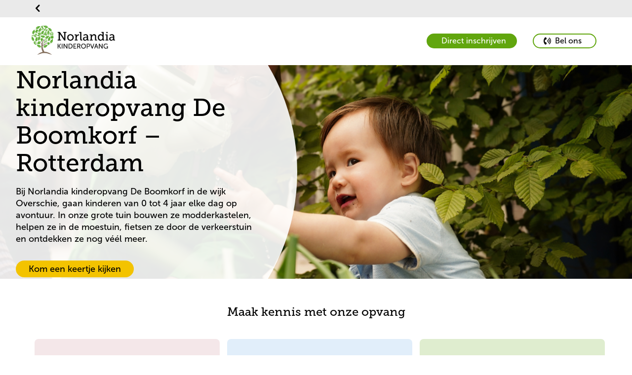

--- FILE ---
content_type: text/html; charset=utf-8
request_url: https://norlandia.nl/boomkorf-kinderopvang
body_size: 8453
content:


<!DOCTYPE html>

<html lang="nl">
<head>
        <link rel="icon" type="image/x-icon" href="/static/images/favicon/Norlandiabarnehage/favicon.ico">
        <link rel="apple-touch-icon" href="/static/images/favicon/Norlandiabarnehage/apple-touch-icon.png">
        <link rel="icon" type="image/png" sizes="32x32" href="/static/images/favicon/Norlandiabarnehage/favicon-32x32.png">
        <link rel="icon" type="image/png" sizes="16x16" href="/static/images/favicon/Norlandiabarnehage/favicon-16x16.png">
        <link rel="icon" type="image/png" sizes="192x192" href="/static/images/favicon/Norlandiabarnehage/android-chrome-192x192.png">
        <link rel="icon" type="image/png" sizes="512x512" href="/static/images/favicon/Norlandiabarnehage/android-chrome-512x512.png">
        <link rel="manifest" href="/static/images/favicon/Norlandiabarnehage/site.webmanifest">

    <link rel="preconnect" href="https://fonts.googleapis.com">
    <link rel="preconnect" crossorigin href="https://fonts.gstatic.com">

    <link rel="preload" as="style" onload="this.onload=null;this.rel='stylesheet'" href="https://fonts.googleapis.com/css2?family=Raleway:wght@400;500;700&amp;display=swap" />
    <noscript>
        <link rel="stylesheet" type="text/css" href="https://fonts.googleapis.com/css2?family=Raleway:wght@400;500;700&amp;display=swap" />
    </noscript>

    <link rel="stylesheet" href="https://use.typekit.net/ijo7iuu.css">
    <link rel="stylesheet" href="https://use.typekit.net/rrv5hrx.css">


    <meta name="viewport" content="width=device-width"/>

    <title>Norlandia kinderopvang De Boomkorf &#x2013; Rotterdam Overschie</title>
    <meta name="title" content="Norlandia kinderopvang De Boomkorf – Rotterdam Overschie"/>
    <meta name="description" content="Bij kinderopvang De Boomkorf in de wijk Overschie gaan kinderen van 0 tot 4 jaar elke dag op avontuur. In onze grote tuin bouwen ze modderkastelen, helpen ze in de moestuin, fietsen ze door de verkeerstuin en ontdekken ze nog véél meer."/>
    <meta property="og:type" content="website"/>
    <meta property="og:site_name" content="Norlandia"/>
    <meta property="og:url" content="https://norlandia.nl/boomkorf-kinderopvang"/>
    <meta property="og:title" content="Norlandia kinderopvang De Boomkorf – Rotterdam Overschie"/>
    <meta property="og:description" content="Bij kinderopvang De Boomkorf in de wijk Overschie gaan kinderen van 0 tot 4 jaar elke dag op avontuur. In onze grote tuin bouwen ze modderkastelen, helpen ze in de moestuin, fietsen ze door de verkeerstuin en ontdekken ze nog véél meer."/>
    <meta property="og:image" content="/media/sbznbu14/medewerker-gieter-met-water-over-handjes-kind.png"/>

<link rel="canonical" href="https://norlandia.nl/boomkorf-kinderopvang" />

    <link rel="stylesheet" integrity="sha512-xodZBNTC5n17Xt2atTPuE1HxjVMSvLVW9ocqUKLsCC5CXdbqCmblAshOMAS6/keqq/sMZMZ19scR4PsZChSR7A==" crossorigin="" href="https://unpkg.com/leaflet@1.7.1/dist/leaflet.css" />
    <link rel="stylesheet" type="text/css" href="https://unpkg.com/leaflet-gesture-handling/dist/leaflet-gesture-handling.min.css">
    
    <script integrity="sha512-XQoYMqMTK8LvdxXYG3nZ448hOEQiglfqkJs1NOQV44cWnUrBc8PkAOcXy20w0vlaXaVUearIOBhiXZ5V3ynxwA==" crossorigin="" src="https://unpkg.com/leaflet@1.7.1/dist/leaflet.js"></script>


    <!--Oribi-->

    <!-- Global site tag (gtag.js) - Google Analytics -->

    <link rel="stylesheet" type="text/css" href="//cdn-images.mailchimp.com/embedcode/classic-10_7_dtp.css">

    
    
        <link href="/sb/bundle-css.css.v194" rel="stylesheet" />
        <script src="/sb/bundle-js.js.v194" type="text/javascript"></script>
    

<meta name="facebook-domain-verification" content="eqs7vi1t3a12bf02l1smmz9wbn469y" />
<meta name="google-site-verification" content="LgIjqUvEW9g4Gc-RcPmUWopo8kc4BpbOE0Wc-yKhAWg" />

<!-- Google Tag Manager -->
<script>!function(){"use strict";function l(e){for(var t=e,r=0,n=document.cookie.split(";");r<n.length;r++){var o=n[r].split("=");if(o[0].trim()===t)return o[1]}}function s(e){return localStorage.getItem(e)}function u(e){return window[e]}function A(e,t){e=document.querySelector(e);return t?null==e?void 0:e.getAttribute(t):null==e?void 0:e.textContent}var e=window,t=document,r="script",n="dataLayer",o="https://arthurbrent.norlandia.nl",a="https://load.arthurbrent.norlandia.nl",i="41kr5joeiuvda",c="1f=CABLMj0oQicrUy4xWzQlTBdZRFtYQwsEXAoZBwUEAQ4IBVgbBQ%3D%3D",g="stapeUserId",v="",E="",d=!1;try{var d=!!g&&(m=navigator.userAgent,!!(m=new RegExp("Version/([0-9._]+)(.*Mobile)?.*Safari.*").exec(m)))&&16.4<=parseFloat(m[1]),f="stapeUserId"===g,I=d&&!f?function(e,t,r){void 0===t&&(t="");var n={cookie:l,localStorage:s,jsVariable:u,cssSelector:A},t=Array.isArray(t)?t:[t];if(e&&n[e])for(var o=n[e],a=0,i=t;a<i.length;a++){var c=i[a],c=r?o(c,r):o(c);if(c)return c}else console.warn("invalid uid source",e)}(g,v,E):void 0;d=d&&(!!I||f)}catch(e){console.error(e)}var m=e,g=(m[n]=m[n]||[],m[n].push({"gtm.start":(new Date).getTime(),event:"gtm.js"}),t.getElementsByTagName(r)[0]),v=I?"&bi="+encodeURIComponent(I):"",E=t.createElement(r),f=(d&&(i=8<i.length?i.replace(/([a-z]{8}$)/,"kp$1"):"kp"+i),!d&&a?a:o);E.async=!0,E.src=f+"/"+i+".js?"+c+v,null!=(e=g.parentNode)&&e.insertBefore(E,g)}();</script>
<!-- End Google Tag Manager --></head>
<body class="norlandiapreschool">
<ul class="accessibility-nav">
    <li>
        <a tabindex="0" href="#h1">To main content</a>
    </li>
</ul>


<header>
    <div id="header"></div>
</header>
<section id="divider"></section>



<script type="text/javascript">
    var currentTheme = "norlandiapreschool";
    var header = document.getElementById("header");
     ReactAPI.initHeader({"LogoUrl":"/boomkorf-kinderopvang","LogoSrc":"/media/g5ebfsbk/norlandia_kinderopvang_logo_horizontal.png","LogoText":null,"BigLogo":true,"HideLanguageButton":true,"ShowLanguageButtonAtBottom":false,"AltText":"Logotyp Norlandia","LoginText":"Inloggen","LoginPageUrl":null,"SearchPageUrl":null,"MainMenu":[],"MainMenuAriaLabel":"Hoofd menu","ParentMenu":{"Headline":"","HeadlineUrl":"/","Links":[],"AriaLabel":"Ouder menu","ShowChildInNavigation":false,"NavigationLinkName":""},"ParentMenuLinks":null,"PublicAnnouncement":{"ShowPublicAnnouncement":false,"AnnouncementHeading":"","AnnouncementText":"","AnnouncementIcon":"/static/images/warning.svg"},"HeaderButtons":[{"Link":{"Name":"Direct inschrijven","Target":null,"Type":0,"Url":"/direct-inschrijven"},"ShowButton":true,"FillWithColor":true,"MobileShowInHeader":false,"Icon":"","Type":"buttonView"}],"ShowHeaderButtons":true,"MenuItems":{"Name":"Boomkorf kinderopvang","Url":"/boomkorf-kinderopvang","IsActive":true,"IsExpanded":true,"Children":[],"Target":null,"IsMobileOnly":false},"CurrentTheme":"norlandiapreschool","PhoneNumber":"06-44224991","PhoneButtonLabel":"Bel ons","BipText":null,"BipUrl":null}, header, currentTheme, document.getElementById("divider"));

    var model = {
        text: "Zoeken",
        url: "",
        CurrentTheme: "norlandiapreschool"
    }
    var languages = {"LanguageObjects":[{"Name":"Dutch","Url":"/boomkorf-kinderopvang","Icon":"","TwoLetterISO":"nl","IsActive":true}],"LanguageLinkText":"Taal"};

    var _searchLink = document.getElementById("search-link");
    if (_searchLink !== null) ReactAPI.initSearchLink(_searchLink, model);

    model = { CurrentTheme: currentTheme }

    var _searchField = document.getElementById("search-field");
    if (_searchField !== null) ReactAPI.initSearchField(_searchField, model);


</script>
<main id="content" class="main">
    
<div id="page-wrapper">
</div>

<script type="text/javascript">
    var model = {
  "ShowHero": true,
  "ElementArea": [
    {
      "Alias": "ctaBlock",
      "Heading": "Maak kennis met onze opvang",
      "CTAItems": [
        {
          "Heading": "Plan rondleiding",
          "Text": "",
          "Link": {
            "Name": "Plan rondleiding",
            "Type": 0,
            "Url": "/plan-rondleiding"
          },
          "BackgroundColor": "f4e7e9"
        },
        {
          "Heading": "Neem contact op",
          "Text": "",
          "Link": {
            "Name": "contactformulier",
            "Type": 0,
            "Url": "/contactformulier-algemeen"
          },
          "BackgroundColor": "e1eefa"
        },
        {
          "Heading": "Direct inschrijven",
          "Text": "",
          "Link": {
            "Name": "Regel opvang",
            "Target": "_blank",
            "Type": 2,
            "Url": "https://norlandia.flexkids.nl/aanvraag/opvangsoort"
          },
          "BackgroundColor": "dfedcf"
        }
      ]
    },
    {
      "Alias": "columnElement",
      "Heading": "Fijn buitenspelen bij Norlandia kinderopvang De Boomkorf",
      "Preamble": "<p class=\"MsoNoSpacing\">Het leven is één groot avontuur, zeker voor kleine kinderen. Bij Norlandia kinderopvang De Boomkorf begint het avontuur op de babygroep, waar je kind leert wennen aan een andere verzorger dan jij. En aan nieuwe vriendjes! Hoe groter je kind wordt, hoe meer het erop uit wil trekken. Dat doen we zoveel mogelijk buiten: van helpen in de moestuin tot modderkastelen bouwen in onze natuurtuin. Ook binnen is alles afgestemd op groeiende ontdekkingsreizigers, waar je kind heerlijk kan spelen, lezen en knutselen.&nbsp;</p>",
      "BackgroundColor": "fffaf4",
      "ImageToTheLeft": false,
      "VideoType": "",
      "VideoLink": "",
      "ResponsiveImage": {
        "Ipad": "/media/tbcmexjh/kindje-lachend-op-tong-bijten-close.png?v=1dba2fdf26fcb40&width=768",
        "Mobile": "/media/tbcmexjh/kindje-lachend-op-tong-bijten-close.png?v=1dba2fdf26fcb40&width=768",
        "Desktop": "/media/tbcmexjh/kindje-lachend-op-tong-bijten-close.png?v=1dba2fdf26fcb40&width=768"
      },
      "Image": "/media/tbcmexjh/kindje-lachend-op-tong-bijten-close.png",
      "ImageToTheRight": false,
      "DecreaseDistance": false,
      "UseNewCrop": false
    },
    {
      "Alias": "columnElement",
      "Heading": "Wat ouders zeggen over Norlandia kinderopvang De Boomkorf",
      "Preamble": "<h3><em>\"Door de aandacht waarmee mijn kind ontvangen en weer afgegeven wordt, lijkt het alsof ze de enige is waar de leidsters mee te maken hebben. Zo betrokken en persoonlijk, heel fijn en knap.\"</em></h3>\n<h3><em>\"Fijne plek, mooie omgeving waar mijn kind ook fijn buiten kan spelen.\"</em></h3>",
      "BackgroundColor": "f4e7e9",
      "ImageToTheLeft": false,
      "VideoType": "",
      "VideoLink": "",
      "ResponsiveImage": {
        "Ipad": "/media/hozhcxah/_website-spraakwolk-icon-990-x-433-roze.png?v=1dba2fdefa22c50&width=768",
        "Mobile": "/media/hozhcxah/_website-spraakwolk-icon-990-x-433-roze.png?v=1dba2fdefa22c50&width=768",
        "Desktop": "/media/hozhcxah/_website-spraakwolk-icon-990-x-433-roze.png?v=1dba2fdefa22c50&width=768"
      },
      "Image": "/media/hozhcxah/_website-spraakwolk-icon-990-x-433-roze.png",
      "ImageToTheRight": true,
      "DecreaseDistance": false,
      "UseNewCrop": false
    },
    {
      "Alias": "videoblock",
      "Heading": "",
      "Preamble": "",
      "VideoLink": "/media/t3jlf2qu/kdv-short-front.mp4",
      "ButtonColor": "",
      "FullHeight": true
    },
    {
      "Alias": "columnElement",
      "Heading": "Een stevige Noorse basis",
      "Preamble": "<h1>Waarom kies jij voor Norlandia kinderopvang?</h1>\n<p>Kinderen gaan bij Norlandia kinderopvang zelf op ontdekkingstocht. Wij geloven namelijk dat dit voor hen de beste manier is om zich voor te bereiden op hun toekomst. Daarom krijgen ze bij ons veel ruimte om, als ze daaraan toe zijn, het zelf te doen: van hun boterham smeren tot zelfstandig keuzes maken in hun activiteiten. Elke dag opnieuw mogen kinderen hun fantasie de vrije loop laten, texturen, materialen en omgevingen ontdekken, en natuurlijk lekker vies worden tijdens het spelen.</p>",
      "Link": {
        "Name": "Onze kijk op pedagogiek",
        "Type": 0,
        "Url": "/praktische-informatie/onze-kijk-op-pedagogiek"
      },
      "BackgroundColor": "dfedcf",
      "ImageToTheLeft": false,
      "VideoType": "",
      "VideoLink": "",
      "ResponsiveImage": {
        "Ipad": "/media/01rafq5i/groen-jongetje-wijst-naar-vlinderstruik.jpg?v=1dba2fc190a5f10&width=768",
        "Mobile": "/media/01rafq5i/groen-jongetje-wijst-naar-vlinderstruik.jpg?v=1dba2fc190a5f10&width=768",
        "Desktop": "/media/01rafq5i/groen-jongetje-wijst-naar-vlinderstruik.jpg?v=1dba2fc190a5f10&width=768"
      },
      "Image": "/media/01rafq5i/groen-jongetje-wijst-naar-vlinderstruik.jpg",
      "ImageToTheRight": false,
      "DecreaseDistance": false,
      "UseNewCrop": false
    },
    {
      "Alias": "columnElement",
      "Heading": "Onze groepen",
      "Preamble": "<p class=\"MsoNoSpacing\">Bij Norlandia kinderopvang De Boomkorf hebben we vier groepen. De groepen <strong>d</strong><strong>e Dasjes, de Kikkertjes </strong>en <strong>de Hertjes</strong> zijn voor kinderen van 0 tot 4 jaar. Peutergroep <strong>d</strong><strong>e Vosjes</strong> is voor kinderen van 2,5 tot 4 jaar. Op de peutergroep bieden we ook voorschoolse educatie (VE) aan. Dit is bedoeld om peuters een extra steuntje in de rug te geven op weg naar de basisschool. VE is vooral gericht op de taalontwikkeling van de kinderen.</p>\n<p class=\"MsoNoSpacing\">&nbsp;</p>\n<p class=\"MsoNoSpacing\">Ieder kind heeft bij ons een eigen mentor, die het hele jaar de ontwikkeling van je kind volgt. Bij de intake maken jullie kennis en eens per jaar ontvang je een uitgebreid verslag tijdens een oudergesprek. Daarnaast kijkt er een babyspecialist mee met de ontwikkeling van je kind. Alle pedagogisch medewerkers hebben een babytraining gehad, maar op de babygroep is ook een babyspecialist aanwezig. Ook is er een pedagogisch coach, die onze medewerkers traint en begeleidt.</p>\n<p class=\"MsoNoSpacing\">&nbsp;</p>\n<p class=\"MsoNoSpacing\">We hebben een eigen sportteam, dat onze peuters begeleidt bij Peutergym. Klimmen, klauteren, springen, balanceren, hangen en rollen: alles wat je peuter thuis misschien niet kan of mag, mag hier wél!&nbsp;</p>",
      "BackgroundColor": "fffaf4",
      "ImageToTheLeft": false,
      "VideoType": "",
      "VideoLink": "",
      "ResponsiveImage": {
        "Ipad": "/media/v03dwta0/baby-met-knuffel-in-slaapzak-opgetild-door-medewerker-1.png?v=1dba2fdf2a4bdf0&width=768",
        "Mobile": "/media/v03dwta0/baby-met-knuffel-in-slaapzak-opgetild-door-medewerker-1.png?v=1dba2fdf2a4bdf0&width=768",
        "Desktop": "/media/v03dwta0/baby-met-knuffel-in-slaapzak-opgetild-door-medewerker-1.png?v=1dba2fdf2a4bdf0&width=768"
      },
      "Image": "/media/v03dwta0/baby-met-knuffel-in-slaapzak-opgetild-door-medewerker-1.png",
      "ImageToTheRight": true,
      "DecreaseDistance": false,
      "UseNewCrop": false
    },
    {
      "Alias": "columnElement",
      "Heading": "Welke opvang past bij jou?",
      "Preamble": "<p>Je kunt bij Norlandia kinderopvang De Boomkorf <strong>52 weken per jaar&nbsp;</strong>opvang afnemen. Dat betekent dat je het hele jaar door gebruik maakt van opvang.&nbsp;</p>\n<h3>Wat kost kinderopvang?</h3>\n<p>Bij Norlandia kinderopvang De Boomkorf zijn de kosten voor de kinderopvang vanaf&nbsp;<strong>€11,96 per uur</strong>.</p>\n<p>Wil je weten wat de exacte kosten voor jouw situatie zijn? Maak een proefberekening in onze rekentool. Hierin kun je precies zien wat in jouw situatie de kosten van de kinderopvang is en op hoeveel kinderopvangtoeslag je kunt rekenen.&nbsp;</p>",
      "Link": {
        "Name": "Bereken de kosten voor kinderopvang",
        "Type": 0,
        "Url": "/praktische-informatie/kosten-kinderopvang"
      },
      "BackgroundColor": "f4e7e9",
      "ImageToTheLeft": false,
      "VideoType": "",
      "VideoLink": "",
      "ResponsiveImage": {
        "Ipad": "/media/ibmpb1da/ontwerp-zonder-titel-2.png?v=1dba2fdf2b27990&width=768",
        "Mobile": "/media/ibmpb1da/ontwerp-zonder-titel-2.png?v=1dba2fdf2b27990&width=768",
        "Desktop": "/media/ibmpb1da/ontwerp-zonder-titel-2.png?v=1dba2fdf2b27990&width=768"
      },
      "Image": "/media/ibmpb1da/ontwerp-zonder-titel-2.png",
      "ImageToTheRight": false,
      "DecreaseDistance": false,
      "UseNewCrop": false
    },
    {
      "Alias": "conceptContainer",
      "Heading": "Dit maakt Norlandia kinderopvang buitengewoon!",
      "Concepts": [
        {
          "Heading": "We kiezen voor groen",
          "Preamble": "Bouwen aan een duurzame toekomst, want we hebben maar één aarde. En daar leren we samen, van jongs af aan, al goed voor te zorgen. Dat noemen we GoGreen!",
          "ResponsiveImage": {
            "Ipad": "/media/2b1hzkcz/quest-go-green.png?v=1d7b9fe0e3f2510&width=768",
            "Mobile": "/media/2b1hzkcz/quest-go-green.png?v=1d7b9fe0e3f2510&width=600",
            "Desktop": "/media/2b1hzkcz/quest-go-green.png?v=1d7b9fe0e3f2510&width=768"
          },
          "Link": "/onze-pijlers/gogreen",
          "LinkName": "Läs mer",
          "UseNewCrop": false
        },
        {
          "Heading": "Het liefst buiten",
          "Preamble": "Urenlang buitenspelen, avontuurlijk spel, sporten, rennen, in plassen springen en ravotten. Bewegen hoort erbij, elke dag weer.",
          "ResponsiveImage": {
            "Ipad": "/media/4h1civlk/beweeg-2024.png?v=1dba2fdf2ac5f10&width=768",
            "Mobile": "/media/4h1civlk/beweeg-2024.png?v=1dba2fdf2ac5f10&width=600",
            "Desktop": "/media/4h1civlk/beweeg-2024.png?v=1dba2fdf2ac5f10&width=768"
          },
          "Link": "/onze-pijlers/beweeg",
          "LinkName": "Läs mer",
          "UseNewCrop": false
        },
        {
          "Heading": "Samen nieuwsgierig",
          "Preamble": "Norlandia Quest is een jaarlijks wisselend thema dat we samen met de kinderen verkennen. Door te kijken, praten en voelen, ontdekken ze spelenderwijs de wereld om zich heen. ",
          "ResponsiveImage": {
            "Ipad": "/media/52njlvtl/quest-logo-vierkant.png?v=1dba2fdf2ad4970&width=768",
            "Mobile": "/media/52njlvtl/quest-logo-vierkant.png?v=1dba2fdf2ad4970&width=600",
            "Desktop": "/media/52njlvtl/quest-logo-vierkant.png?v=1dba2fdf2ad4970&width=768"
          },
          "Link": "/onze-pijlers/quest",
          "LinkName": "Läs mer",
          "UseNewCrop": false
        }
      ],
      "BackgroundColor": "dfedcf"
    },
    {
      "Alias": "slideShow",
      "Images": [
        {
          "Ipad": "/media/qgvd0kcz/jongetje-gaat-van-de-glijbaan.png?v=1dba2fdf31a3c10&width=1600",
          "Mobile": "/media/qgvd0kcz/jongetje-gaat-van-de-glijbaan.png?v=1dba2fdf31a3c10&width=768",
          "Desktop": "/media/qgvd0kcz/jongetje-gaat-van-de-glijbaan.png?v=1dba2fdf31a3c10&width=2400"
        },
        {
          "Ipad": "/media/y4maxkqo/kindje-speelt-met-houten-regenboog.jpg?v=1dba2fc18f50250&width=1600",
          "Mobile": "/media/y4maxkqo/kindje-speelt-met-houten-regenboog.jpg?v=1dba2fc18f50250&width=768",
          "Desktop": "/media/y4maxkqo/kindje-speelt-met-houten-regenboog.jpg?v=1dba2fc18f50250&width=2400"
        },
        {
          "Ipad": "/media/budn5rkd/kinderen-knutselen-en-spelen-met-houten-speelgoed.jpg?v=1dba2fc18e9dec0&width=1600",
          "Mobile": "/media/budn5rkd/kinderen-knutselen-en-spelen-met-houten-speelgoed.jpg?v=1dba2fc18e9dec0&width=768",
          "Desktop": "/media/budn5rkd/kinderen-knutselen-en-spelen-met-houten-speelgoed.jpg?v=1dba2fc18e9dec0&width=2400"
        },
        {
          "Ipad": "/media/zkigd05r/norlandia_edited_wassenaar_web-42.jpg?v=1d7bf823851fd30&width=1600",
          "Mobile": "/media/zkigd05r/norlandia_edited_wassenaar_web-42.jpg?v=1d7bf823851fd30&width=768",
          "Desktop": "/media/zkigd05r/norlandia_edited_wassenaar_web-42.jpg?v=1d7bf823851fd30&width=2400"
        },
        {
          "Ipad": "/media/dvvlnnbe/meisje-schep-en-laarzen.png?v=1dba2fdf5874470&width=1600",
          "Mobile": "/media/dvvlnnbe/meisje-schep-en-laarzen.png?v=1dba2fdf5874470&width=768",
          "Desktop": "/media/dvvlnnbe/meisje-schep-en-laarzen.png?v=1dba2fdf5874470&width=2400"
        }
      ],
      "Heading": "Rondkijken bij Norlandia kinderopvang De Boomkorf",
      "FacebookLink": "https://www.facebook.com/Kinderdagverblijf-De-Boomkorf-101345608741607/",
      "InstagramLink": "https://www.instagram.com/kdvdeboomkorf/?hl=en",
      "BackgroundColor": "fffaf4",
      "UseNewCrop": false
    },
    {
      "Alias": "conceptContainer",
      "Heading": "Handig voor jou als ouder",
      "Concepts": [
        {
          "Heading": "Ouderapp Konnect",
          "Preamble": "Met de Konnect OuderApp krijg je een informatie toegestuurd over wat je kind meemaakt tijdens een dag op de opvang.",
          "ResponsiveImage": {
            "Ipad": "/media/wf1jvtpy/ikon-prionappen.png?v=1da68873f973a00&width=768",
            "Mobile": "/media/wf1jvtpy/ikon-prionappen.png?v=1da68873f973a00&width=600",
            "Desktop": "/media/wf1jvtpy/ikon-prionappen.png?v=1da68873f973a00&width=768"
          },
          "Link": "https://norlandia.ouderportaal.nl/auth/login",
          "LinkName": "Konnekt ouderportaal",
          "UseNewCrop": false
        },
        {
          "Heading": "Veelgestelde vragen ",
          "Preamble": "Als ouder kun je veel vragen hebben als je kind naar de kinderopvang, peuteropvang of BSO gaat. Bekijk de antwoorden op de meest gestelde vragen.",
          "ResponsiveImage": {
            "Ipad": "/media/50phd4ss/ikon-faq.png?v=1da68873f1586e0&width=768",
            "Mobile": "/media/50phd4ss/ikon-faq.png?v=1da68873f1586e0&width=600",
            "Desktop": "/media/50phd4ss/ikon-faq.png?v=1da68873f1586e0&width=768"
          },
          "Link": "/praktische-informatie/veelgestelde-vragen",
          "LinkName": "Veelgestelde vragen",
          "UseNewCrop": false
        },
        {
          "Heading": "Tips & nieuws",
          "Preamble": "Hier vind je praktische en pedagogische tips en interessante weetjes, speciaal voor jou als ouder. Ook lees je hier ons laatste nieuws.",
          "ResponsiveImage": {
            "Ipad": "/media/2xqh4kzk/ikon-tips-råd.png?v=1da68873fcca1e0&width=768",
            "Mobile": "/media/2xqh4kzk/ikon-tips-råd.png?v=1da68873fcca1e0&width=600",
            "Desktop": "/media/2xqh4kzk/ikon-tips-råd.png?v=1da68873fcca1e0&width=768"
          },
          "Link": "/nieuws-en-goed-om-te-weten",
          "LinkName": "Nieuws en goed om te weten",
          "UseNewCrop": false
        },
        {
          "Heading": "Opmerking of klacht",
          "Preamble": "Mocht je onverhoopt ontevreden zijn over de opvang van je kind(eren) of ons beleid, luisteren we graag naar je. Jouw feedback is belangrijk voor ons!",
          "ResponsiveImage": {
            "Ipad": "/media/ififdgg3/ikon-synpunkter.png?v=1da68873fac96c0&width=768",
            "Mobile": "/media/ififdgg3/ikon-synpunkter.png?v=1da68873fac96c0&width=600",
            "Desktop": "/media/ififdgg3/ikon-synpunkter.png?v=1da68873fac96c0&width=768"
          },
          "Link": "/praktische-informatie/klachtenprocedure",
          "LinkName": "Klachtenprocedure",
          "UseNewCrop": false
        }
      ],
      "BackgroundColor": "e1eefa"
    },
    {
      "Alias": "ctaBlock",
      "Heading": "Maak kennis met onze opvang",
      "CTAItems": [
        {
          "Heading": "Plan rondleiding",
          "Text": "",
          "Link": {
            "Name": "Plan rondleiding",
            "Type": 0,
            "Url": "/plan-rondleiding"
          },
          "BackgroundColor": "f4e7e9"
        },
        {
          "Heading": "Neem contact op",
          "Text": "",
          "Link": {
            "Name": "contactformulier",
            "Type": 0,
            "Url": "/contactformulier-algemeen"
          },
          "BackgroundColor": "e1eefa"
        },
        {
          "Heading": "Direct inschrijven",
          "Text": "",
          "Link": {
            "Name": "Regel opvang",
            "Target": "_blank",
            "Type": 2,
            "Url": "https://norlandia.flexkids.nl/aanvraag/opvangsoort"
          },
          "BackgroundColor": "dfedcf"
        }
      ]
    }
  ],
  "Id": 61902,
  "Name": "Boomkorf kinderopvang",
  "Url": "/boomkorf-kinderopvang",
  "Alias": "startpage",
  "Heading": "Norlandia kinderopvang De Boomkorf – Rotterdam",
  "Preamble": "Bij Norlandia kinderopvang De Boomkorf in de wijk Overschie, gaan kinderen van 0 tot 4 jaar elke dag op avontuur. In onze grote tuin bouwen ze modderkastelen, helpen ze in de moestuin, fietsen ze door de verkeerstuin en ontdekken ze nog véél meer.",
  "ResponsiveImages": [
    {
      "Ipad": "/media/sbznbu14/medewerker-gieter-met-water-over-handjes-kind.png?v=1dba2fc18a95350&width=1600",
      "Mobile": "/media/sbznbu14/medewerker-gieter-met-water-over-handjes-kind.png?v=1dba2fc18a95350&width=768",
      "Desktop": "/media/sbznbu14/medewerker-gieter-met-water-over-handjes-kind.png?v=1dba2fc18a95350&width=2400"
    }
  ],
  "ImageText": "kindje en medewerker buiten in de tuin bij kinderdagverblijf De Boomkorf",
  "ListHeadline": "Norlandia kinderopvang De Boomkorf – Rotterdam Overschie",
  "ListPreamble": "Bij kinderopvang De Boomkorf ontdekken kinderen van 0 tot 4 jaar elke dag iets nieuws, van modderkastelen bouwen tot fietsen in de verkeerstuin.",
  "ListImage": "/media/sbznbu14/medewerker-gieter-met-water-over-handjes-kind.png",
  "ListButtonHeading": "",
  "Breadcrumbs": [],
  "CookieData": {
    "Text": "We gebruiken cookies om de website zo goed mogelijk te laten werken voor u als bezoeker. Wanneer u de cookies besluit niet te accepteren zullen de functionaliteiten van de website beperkt zijn.",
    "AgreeChoosen": "Keur geselecteerde goed",
    "AgreeAll": "Keur alles goed",
    "Statistic": "Statistieken &amp; marketing",
    "Performance": "Prestatie",
    "Settings": "Instellingen",
    "Needed": "Noodzakelijk",
    "CookieInfoLinkText": "Meer informatie over het gebruik van cookies.",
    "HideCookiesBanner": true
  },
  "CurrentTheme": "norlandiapreschool",
  "ButtonText": "Kom een keertje kijken",
  "ButtonColor": "F3C300",
  "ShowButton": true,
  "ButtonLink": "/plan-rondleiding",
  "HeroCurvedTextArea": true,
  "UseFontMarydale": false,
  "ButtonTarget": "_blank",
  "NarrowText": false,
  "SocialShare": [
    {
      "ShareUrl": "https://www.instagram.com/kdvdeboomkorf/?hl=en",
      "ButtonTitle": "Volg ons op Instagram",
      "SocialShareType": ""
    }
  ],
  "UseNewCrop": false
};
    var element = document.getElementById("page-wrapper");
    window.onload = function () {
        ReactAPI.init(model, element);
    }
</script>
</main>



<footer id="footer">
</footer>

<script type="text/javascript">
    var currentTheme = "norlandiapreschool";
        var languages = {"LanguageObjects":[{"Name":"Dutch","Url":"/boomkorf-kinderopvang","Icon":"","TwoLetterISO":"nl","IsActive":true}],"LanguageLinkText":"Taal"};
        var footer = document.getElementById("footer");
        ReactAPI.initFooter({"SearchLink":null,"Adress":"Rammelandstraat 10","ZipCode":"3042 EZ, Rotterdam","CompanyName":"Boomkorf kinderopvang","ContactHeading":"Locatiemanager","LrkNumber":"139307485","LrkNumberString":"LRK-Nummer: ","ContactText":"Malika Bouhjar","ContactPhone":"06-44224991","ContactPhoneString":"Telefoon: ","PhoneButtonLabel":"Bel ons","EmailButtonLabel":"E-mail","PhoneNumber":"06-44224991","EmailAddress":"malika.bouhjar@norlandia.com","SecondColumnHeading":"Groepen","Departments":[{"DepartmentName":"De Kikkertjes","PhoneNumber":"06-14736374","IsBold":true},{"DepartmentName":"De Dasjes","PhoneNumber":"06-23942602","IsBold":true},{"DepartmentName":"De Hertjes","PhoneNumber":"06-22478038","IsBold":true},{"DepartmentName":"De Vosjes","PhoneNumber":"06-23675722","IsBold":true}],"FirstColumnHeading":"Contact","LogoUrl":"/boomkorf-kinderopvang","LogoSrc":"/media/4jilahqz/norlandia_kinderopvang_logo_vertical_white.png","LogoText":null,"AltText":"Logotyp Boomkorf kinderopvang","FooterColumns":[{"Headline":"Links","Links":[{"Name":"Over ons","Target":null,"Type":0,"Url":"/praktische-informatie/over-ons"},{"Name":"Zoek jouw locatie","Target":null,"Type":0,"Url":"/zoek-locatie"},{"Name":"Ouderportaal","Target":"_blank","Type":2,"Url":"https://norlandia.ouderportaal.nl/auth/login"},{"Name":"Contact","Target":"_blank","Type":0,"Url":"/praktische-informatie/contact"},{"Name":"GGD-rapport","Target":"_blank","Type":2,"Url":"https://www.landelijkregisterkinderopvang.nl/pp/#/inzien/oko/gegevens/69f193d7-d66f-44cf-90e2-79029be6f10b"}]}],"SocialMediaHeading":"Volg ons op social media","FacebookLink":{"Name":"Facebook","Target":"_blank","Type":2,"Url":"https://www.facebook.com/Kinderdagverblijf-De-Boomkorf-101345608741607/"},"InstagramLink":{"Name":"Instagram","Target":"_blank","Type":2,"Url":"https://www.instagram.com/kdvdeboomkorf/?hl=en"},"TwitterLink":null,"LinkedInLink":{"Name":"LinkedIn","Target":"_blank","Type":2,"Url":"https://nl.linkedin.com/company/norlandia-kinderopvang"},"YoutubeLink":{"Name":"Youtube","Target":"_blank","Type":2,"Url":"https://www.youtube.com/@norlandiakinderopvang"},"TikTokLink":{"Name":"TikTok","Target":"_blank","Type":2,"Url":"https://www.tiktok.com/@norlandiakinderopvang"},"FindUs":{"Name":"Route","Target":"_blank","Type":0,"Url":"https://www.google.com/maps/dir/?api=1&destination=51.93484115600586,4.4368062019348145"},"ShowFindUs":true,"FooterColumnLogoLink":null,"CurrentTheme":"norlandiapreschool","PlaceSocialLinksAtTheBottom":false,"ReportTechnicalIssuePage":null,"ResponsiveImage":{"Ipad":"","Mobile":"","Desktop":"","IpadH":null,"MobileH":null,"DesktopH":null,"Alt":null},"FooterDescriptionUnderLogo":""}, footer, currentTheme);

</script>

<!-- Google Tag Manager (noscript) -->
<noscript><iframe src="https://load.arthurbrent.norlandia.nl/ns.html?id=GTM-MJ7XD2QJ" height="0" width="0" style="display:none;visibility:hidden"></iframe></noscript>
<!-- End Google Tag Manager (noscript) --></body>
</html>

--- FILE ---
content_type: text/css;charset=utf-8
request_url: https://use.typekit.net/ijo7iuu.css
body_size: 2307
content:
/*
 * The Typekit service used to deliver this font or fonts for use on websites
 * is provided by Adobe and is subject to these Terms of Use
 * http://www.adobe.com/products/eulas/tou_typekit. For font license
 * information, see the list below.
 *
 * museo-sans:
 *   - http://typekit.com/eulas/00000000000000007735da11
 *   - http://typekit.com/eulas/00000000000000007735da14
 *   - http://typekit.com/eulas/00000000000000007735da17
 *   - http://typekit.com/eulas/00000000000000007735da1a
 *   - http://typekit.com/eulas/00000000000000007735da1d
 *   - http://typekit.com/eulas/00000000000000007735da1e
 * museo-sans-condensed:
 *   - http://typekit.com/eulas/00000000000000007735d9f8
 *   - http://typekit.com/eulas/00000000000000007735da0c
 *   - http://typekit.com/eulas/00000000000000007735da10
 *   - http://typekit.com/eulas/00000000000000007735da13
 *   - http://typekit.com/eulas/00000000000000007735da16
 *   - http://typekit.com/eulas/00000000000000007735da19
 * museo-sans-display:
 *   - http://typekit.com/eulas/000000000000000077359978
 *   - http://typekit.com/eulas/000000000000000077359966
 * museo-sans-rounded:
 *   - http://typekit.com/eulas/0000000000000000775873d4
 *   - http://typekit.com/eulas/00000000000000007735994a
 *   - http://typekit.com/eulas/000000000000000077359977
 *   - http://typekit.com/eulas/000000000000000077359984
 * museo-slab:
 *   - http://typekit.com/eulas/00000000000000007735d9b4
 *   - http://typekit.com/eulas/00000000000000007735d9bb
 *   - http://typekit.com/eulas/00000000000000007735d9c5
 *   - http://typekit.com/eulas/00000000000000007735d9cb
 *   - http://typekit.com/eulas/00000000000000007735d9d1
 *   - http://typekit.com/eulas/00000000000000007735d9d9
 * museo-slab-rounded:
 *   - http://typekit.com/eulas/0000000000000000774a8fd6
 *   - http://typekit.com/eulas/0000000000000000774a8fd3
 *   - http://typekit.com/eulas/0000000000000000774a8fd5
 *   - http://typekit.com/eulas/0000000000000000774a8fce
 *   - http://typekit.com/eulas/0000000000000000774a8fd4
 *   - http://typekit.com/eulas/0000000000000000774a8fd2
 * myriad-pro:
 *   - http://typekit.com/eulas/00000000000000007735d918
 *   - http://typekit.com/eulas/00000000000000007735d90a
 *   - http://typekit.com/eulas/00000000000000007735d910
 *   - http://typekit.com/eulas/00000000000000007735d919
 * myriad-pro-condensed:
 *   - http://typekit.com/eulas/00000000000000007735d8fd
 *   - http://typekit.com/eulas/00000000000000007735d8f9
 *   - http://typekit.com/eulas/00000000000000007735d904
 *   - http://typekit.com/eulas/00000000000000007735d909
 * myriad-pro-semi-condensed:
 *   - http://typekit.com/eulas/00000000000000007735d8f7
 *   - http://typekit.com/eulas/00000000000000007735d908
 *   - http://typekit.com/eulas/00000000000000007735d903
 *   - http://typekit.com/eulas/00000000000000007735d90c
 * myriad-pro-semiextended:
 *   - http://typekit.com/eulas/00000000000000007735d905
 *   - http://typekit.com/eulas/00000000000000007735d90b
 *   - http://typekit.com/eulas/00000000000000007735d914
 *   - http://typekit.com/eulas/00000000000000007735d917
 *
 * © 2009-2025 Adobe Systems Incorporated. All Rights Reserved.
 */
/*{"last_published":"2025-03-10 06:58:20 UTC"}*/

@import url("https://p.typekit.net/p.css?s=1&k=ijo7iuu&ht=tk&f=2005.2006.2007.2008.2009.2010.2028.2029.2030.2031.2032.2033.6801.6805.6806.9945.6808.6809.8415.8416.6846.6847.6848.6851.9938.9939.39002.39004.17398.17399.17400.17401.17404.17405.22618.22619.27069.27070.27073.27074.52855.52856.52858.52863.52864.52866&a=85810155&app=typekit&e=css");

@font-face {
font-family:"museo-sans";
src:url("https://use.typekit.net/af/26ad38/00000000000000007735da11/30/l?primer=b35b3ca7ab0a4e2b1004d10a9682e46cfdb148a3c06db04b25694106c25fc8f5&fvd=n3&v=3") format("woff2"),url("https://use.typekit.net/af/26ad38/00000000000000007735da11/30/d?primer=b35b3ca7ab0a4e2b1004d10a9682e46cfdb148a3c06db04b25694106c25fc8f5&fvd=n3&v=3") format("woff"),url("https://use.typekit.net/af/26ad38/00000000000000007735da11/30/a?primer=b35b3ca7ab0a4e2b1004d10a9682e46cfdb148a3c06db04b25694106c25fc8f5&fvd=n3&v=3") format("opentype");
font-display:auto;font-style:normal;font-weight:300;font-stretch:normal;
}

@font-face {
font-family:"museo-sans";
src:url("https://use.typekit.net/af/4738ff/00000000000000007735da14/30/l?primer=b35b3ca7ab0a4e2b1004d10a9682e46cfdb148a3c06db04b25694106c25fc8f5&fvd=i3&v=3") format("woff2"),url("https://use.typekit.net/af/4738ff/00000000000000007735da14/30/d?primer=b35b3ca7ab0a4e2b1004d10a9682e46cfdb148a3c06db04b25694106c25fc8f5&fvd=i3&v=3") format("woff"),url("https://use.typekit.net/af/4738ff/00000000000000007735da14/30/a?primer=b35b3ca7ab0a4e2b1004d10a9682e46cfdb148a3c06db04b25694106c25fc8f5&fvd=i3&v=3") format("opentype");
font-display:auto;font-style:italic;font-weight:300;font-stretch:normal;
}

@font-face {
font-family:"museo-sans";
src:url("https://use.typekit.net/af/dcd000/00000000000000007735da17/30/l?primer=b35b3ca7ab0a4e2b1004d10a9682e46cfdb148a3c06db04b25694106c25fc8f5&fvd=n5&v=3") format("woff2"),url("https://use.typekit.net/af/dcd000/00000000000000007735da17/30/d?primer=b35b3ca7ab0a4e2b1004d10a9682e46cfdb148a3c06db04b25694106c25fc8f5&fvd=n5&v=3") format("woff"),url("https://use.typekit.net/af/dcd000/00000000000000007735da17/30/a?primer=b35b3ca7ab0a4e2b1004d10a9682e46cfdb148a3c06db04b25694106c25fc8f5&fvd=n5&v=3") format("opentype");
font-display:auto;font-style:normal;font-weight:500;font-stretch:normal;
}

@font-face {
font-family:"museo-sans";
src:url("https://use.typekit.net/af/97c6f7/00000000000000007735da1a/30/l?primer=b35b3ca7ab0a4e2b1004d10a9682e46cfdb148a3c06db04b25694106c25fc8f5&fvd=i5&v=3") format("woff2"),url("https://use.typekit.net/af/97c6f7/00000000000000007735da1a/30/d?primer=b35b3ca7ab0a4e2b1004d10a9682e46cfdb148a3c06db04b25694106c25fc8f5&fvd=i5&v=3") format("woff"),url("https://use.typekit.net/af/97c6f7/00000000000000007735da1a/30/a?primer=b35b3ca7ab0a4e2b1004d10a9682e46cfdb148a3c06db04b25694106c25fc8f5&fvd=i5&v=3") format("opentype");
font-display:auto;font-style:italic;font-weight:500;font-stretch:normal;
}

@font-face {
font-family:"museo-sans";
src:url("https://use.typekit.net/af/16d52d/00000000000000007735da1d/30/l?primer=b35b3ca7ab0a4e2b1004d10a9682e46cfdb148a3c06db04b25694106c25fc8f5&fvd=n7&v=3") format("woff2"),url("https://use.typekit.net/af/16d52d/00000000000000007735da1d/30/d?primer=b35b3ca7ab0a4e2b1004d10a9682e46cfdb148a3c06db04b25694106c25fc8f5&fvd=n7&v=3") format("woff"),url("https://use.typekit.net/af/16d52d/00000000000000007735da1d/30/a?primer=b35b3ca7ab0a4e2b1004d10a9682e46cfdb148a3c06db04b25694106c25fc8f5&fvd=n7&v=3") format("opentype");
font-display:auto;font-style:normal;font-weight:700;font-stretch:normal;
}

@font-face {
font-family:"museo-sans";
src:url("https://use.typekit.net/af/23217f/00000000000000007735da1e/30/l?primer=b35b3ca7ab0a4e2b1004d10a9682e46cfdb148a3c06db04b25694106c25fc8f5&fvd=i7&v=3") format("woff2"),url("https://use.typekit.net/af/23217f/00000000000000007735da1e/30/d?primer=b35b3ca7ab0a4e2b1004d10a9682e46cfdb148a3c06db04b25694106c25fc8f5&fvd=i7&v=3") format("woff"),url("https://use.typekit.net/af/23217f/00000000000000007735da1e/30/a?primer=b35b3ca7ab0a4e2b1004d10a9682e46cfdb148a3c06db04b25694106c25fc8f5&fvd=i7&v=3") format("opentype");
font-display:auto;font-style:italic;font-weight:700;font-stretch:normal;
}

@font-face {
font-family:"museo-slab";
src:url("https://use.typekit.net/af/02c2b0/00000000000000007735d9b4/30/l?primer=b35b3ca7ab0a4e2b1004d10a9682e46cfdb148a3c06db04b25694106c25fc8f5&fvd=n3&v=3") format("woff2"),url("https://use.typekit.net/af/02c2b0/00000000000000007735d9b4/30/d?primer=b35b3ca7ab0a4e2b1004d10a9682e46cfdb148a3c06db04b25694106c25fc8f5&fvd=n3&v=3") format("woff"),url("https://use.typekit.net/af/02c2b0/00000000000000007735d9b4/30/a?primer=b35b3ca7ab0a4e2b1004d10a9682e46cfdb148a3c06db04b25694106c25fc8f5&fvd=n3&v=3") format("opentype");
font-display:auto;font-style:normal;font-weight:300;font-stretch:normal;
}

@font-face {
font-family:"museo-slab";
src:url("https://use.typekit.net/af/5aed24/00000000000000007735d9bb/30/l?primer=b35b3ca7ab0a4e2b1004d10a9682e46cfdb148a3c06db04b25694106c25fc8f5&fvd=i3&v=3") format("woff2"),url("https://use.typekit.net/af/5aed24/00000000000000007735d9bb/30/d?primer=b35b3ca7ab0a4e2b1004d10a9682e46cfdb148a3c06db04b25694106c25fc8f5&fvd=i3&v=3") format("woff"),url("https://use.typekit.net/af/5aed24/00000000000000007735d9bb/30/a?primer=b35b3ca7ab0a4e2b1004d10a9682e46cfdb148a3c06db04b25694106c25fc8f5&fvd=i3&v=3") format("opentype");
font-display:auto;font-style:italic;font-weight:300;font-stretch:normal;
}

@font-face {
font-family:"museo-slab";
src:url("https://use.typekit.net/af/c323c3/00000000000000007735d9c5/30/l?primer=b35b3ca7ab0a4e2b1004d10a9682e46cfdb148a3c06db04b25694106c25fc8f5&fvd=n5&v=3") format("woff2"),url("https://use.typekit.net/af/c323c3/00000000000000007735d9c5/30/d?primer=b35b3ca7ab0a4e2b1004d10a9682e46cfdb148a3c06db04b25694106c25fc8f5&fvd=n5&v=3") format("woff"),url("https://use.typekit.net/af/c323c3/00000000000000007735d9c5/30/a?primer=b35b3ca7ab0a4e2b1004d10a9682e46cfdb148a3c06db04b25694106c25fc8f5&fvd=n5&v=3") format("opentype");
font-display:auto;font-style:normal;font-weight:500;font-stretch:normal;
}

@font-face {
font-family:"museo-slab";
src:url("https://use.typekit.net/af/97b04a/00000000000000007735d9cb/30/l?primer=b35b3ca7ab0a4e2b1004d10a9682e46cfdb148a3c06db04b25694106c25fc8f5&fvd=i5&v=3") format("woff2"),url("https://use.typekit.net/af/97b04a/00000000000000007735d9cb/30/d?primer=b35b3ca7ab0a4e2b1004d10a9682e46cfdb148a3c06db04b25694106c25fc8f5&fvd=i5&v=3") format("woff"),url("https://use.typekit.net/af/97b04a/00000000000000007735d9cb/30/a?primer=b35b3ca7ab0a4e2b1004d10a9682e46cfdb148a3c06db04b25694106c25fc8f5&fvd=i5&v=3") format("opentype");
font-display:auto;font-style:italic;font-weight:500;font-stretch:normal;
}

@font-face {
font-family:"museo-slab";
src:url("https://use.typekit.net/af/a50f93/00000000000000007735d9d1/30/l?primer=b35b3ca7ab0a4e2b1004d10a9682e46cfdb148a3c06db04b25694106c25fc8f5&fvd=n7&v=3") format("woff2"),url("https://use.typekit.net/af/a50f93/00000000000000007735d9d1/30/d?primer=b35b3ca7ab0a4e2b1004d10a9682e46cfdb148a3c06db04b25694106c25fc8f5&fvd=n7&v=3") format("woff"),url("https://use.typekit.net/af/a50f93/00000000000000007735d9d1/30/a?primer=b35b3ca7ab0a4e2b1004d10a9682e46cfdb148a3c06db04b25694106c25fc8f5&fvd=n7&v=3") format("opentype");
font-display:auto;font-style:normal;font-weight:700;font-stretch:normal;
}

@font-face {
font-family:"museo-slab";
src:url("https://use.typekit.net/af/63a250/00000000000000007735d9d9/30/l?primer=b35b3ca7ab0a4e2b1004d10a9682e46cfdb148a3c06db04b25694106c25fc8f5&fvd=i7&v=3") format("woff2"),url("https://use.typekit.net/af/63a250/00000000000000007735d9d9/30/d?primer=b35b3ca7ab0a4e2b1004d10a9682e46cfdb148a3c06db04b25694106c25fc8f5&fvd=i7&v=3") format("woff"),url("https://use.typekit.net/af/63a250/00000000000000007735d9d9/30/a?primer=b35b3ca7ab0a4e2b1004d10a9682e46cfdb148a3c06db04b25694106c25fc8f5&fvd=i7&v=3") format("opentype");
font-display:auto;font-style:italic;font-weight:700;font-stretch:normal;
}

@font-face {
font-family:"myriad-pro-semi-condensed";
src:url("https://use.typekit.net/af/fb5c2a/00000000000000007735d8f7/30/l?primer=b35b3ca7ab0a4e2b1004d10a9682e46cfdb148a3c06db04b25694106c25fc8f5&fvd=n7&v=3") format("woff2"),url("https://use.typekit.net/af/fb5c2a/00000000000000007735d8f7/30/d?primer=b35b3ca7ab0a4e2b1004d10a9682e46cfdb148a3c06db04b25694106c25fc8f5&fvd=n7&v=3") format("woff"),url("https://use.typekit.net/af/fb5c2a/00000000000000007735d8f7/30/a?primer=b35b3ca7ab0a4e2b1004d10a9682e46cfdb148a3c06db04b25694106c25fc8f5&fvd=n7&v=3") format("opentype");
font-display:auto;font-style:normal;font-weight:700;font-stretch:normal;
}

@font-face {
font-family:"myriad-pro-semi-condensed";
src:url("https://use.typekit.net/af/4a89f6/00000000000000007735d908/30/l?primer=b35b3ca7ab0a4e2b1004d10a9682e46cfdb148a3c06db04b25694106c25fc8f5&fvd=n4&v=3") format("woff2"),url("https://use.typekit.net/af/4a89f6/00000000000000007735d908/30/d?primer=b35b3ca7ab0a4e2b1004d10a9682e46cfdb148a3c06db04b25694106c25fc8f5&fvd=n4&v=3") format("woff"),url("https://use.typekit.net/af/4a89f6/00000000000000007735d908/30/a?primer=b35b3ca7ab0a4e2b1004d10a9682e46cfdb148a3c06db04b25694106c25fc8f5&fvd=n4&v=3") format("opentype");
font-display:auto;font-style:normal;font-weight:400;font-stretch:normal;
}

@font-face {
font-family:"myriad-pro-semi-condensed";
src:url("https://use.typekit.net/af/76c52b/00000000000000007735d903/30/l?primer=b35b3ca7ab0a4e2b1004d10a9682e46cfdb148a3c06db04b25694106c25fc8f5&fvd=i4&v=3") format("woff2"),url("https://use.typekit.net/af/76c52b/00000000000000007735d903/30/d?primer=b35b3ca7ab0a4e2b1004d10a9682e46cfdb148a3c06db04b25694106c25fc8f5&fvd=i4&v=3") format("woff"),url("https://use.typekit.net/af/76c52b/00000000000000007735d903/30/a?primer=b35b3ca7ab0a4e2b1004d10a9682e46cfdb148a3c06db04b25694106c25fc8f5&fvd=i4&v=3") format("opentype");
font-display:auto;font-style:italic;font-weight:400;font-stretch:normal;
}

@font-face {
font-family:"myriad-pro-semi-condensed";
src:url("https://use.typekit.net/af/8c8286/00000000000000007735d90c/30/l?primer=b35b3ca7ab0a4e2b1004d10a9682e46cfdb148a3c06db04b25694106c25fc8f5&fvd=i7&v=3") format("woff2"),url("https://use.typekit.net/af/8c8286/00000000000000007735d90c/30/d?primer=b35b3ca7ab0a4e2b1004d10a9682e46cfdb148a3c06db04b25694106c25fc8f5&fvd=i7&v=3") format("woff"),url("https://use.typekit.net/af/8c8286/00000000000000007735d90c/30/a?primer=b35b3ca7ab0a4e2b1004d10a9682e46cfdb148a3c06db04b25694106c25fc8f5&fvd=i7&v=3") format("opentype");
font-display:auto;font-style:italic;font-weight:700;font-stretch:normal;
}

@font-face {
font-family:"myriad-pro-condensed";
src:url("https://use.typekit.net/af/aa1a97/00000000000000007735d8fd/30/l?primer=b35b3ca7ab0a4e2b1004d10a9682e46cfdb148a3c06db04b25694106c25fc8f5&fvd=n7&v=3") format("woff2"),url("https://use.typekit.net/af/aa1a97/00000000000000007735d8fd/30/d?primer=b35b3ca7ab0a4e2b1004d10a9682e46cfdb148a3c06db04b25694106c25fc8f5&fvd=n7&v=3") format("woff"),url("https://use.typekit.net/af/aa1a97/00000000000000007735d8fd/30/a?primer=b35b3ca7ab0a4e2b1004d10a9682e46cfdb148a3c06db04b25694106c25fc8f5&fvd=n7&v=3") format("opentype");
font-display:auto;font-style:normal;font-weight:700;font-stretch:normal;
}

@font-face {
font-family:"myriad-pro-condensed";
src:url("https://use.typekit.net/af/376e32/00000000000000007735d8f9/30/l?primer=b35b3ca7ab0a4e2b1004d10a9682e46cfdb148a3c06db04b25694106c25fc8f5&fvd=n4&v=3") format("woff2"),url("https://use.typekit.net/af/376e32/00000000000000007735d8f9/30/d?primer=b35b3ca7ab0a4e2b1004d10a9682e46cfdb148a3c06db04b25694106c25fc8f5&fvd=n4&v=3") format("woff"),url("https://use.typekit.net/af/376e32/00000000000000007735d8f9/30/a?primer=b35b3ca7ab0a4e2b1004d10a9682e46cfdb148a3c06db04b25694106c25fc8f5&fvd=n4&v=3") format("opentype");
font-display:auto;font-style:normal;font-weight:400;font-stretch:normal;
}

@font-face {
font-family:"myriad-pro-condensed";
src:url("https://use.typekit.net/af/242022/00000000000000007735d904/30/l?primer=b35b3ca7ab0a4e2b1004d10a9682e46cfdb148a3c06db04b25694106c25fc8f5&fvd=i7&v=3") format("woff2"),url("https://use.typekit.net/af/242022/00000000000000007735d904/30/d?primer=b35b3ca7ab0a4e2b1004d10a9682e46cfdb148a3c06db04b25694106c25fc8f5&fvd=i7&v=3") format("woff"),url("https://use.typekit.net/af/242022/00000000000000007735d904/30/a?primer=b35b3ca7ab0a4e2b1004d10a9682e46cfdb148a3c06db04b25694106c25fc8f5&fvd=i7&v=3") format("opentype");
font-display:auto;font-style:italic;font-weight:700;font-stretch:normal;
}

@font-face {
font-family:"myriad-pro-condensed";
src:url("https://use.typekit.net/af/a7d089/00000000000000007735d909/30/l?primer=b35b3ca7ab0a4e2b1004d10a9682e46cfdb148a3c06db04b25694106c25fc8f5&fvd=i4&v=3") format("woff2"),url("https://use.typekit.net/af/a7d089/00000000000000007735d909/30/d?primer=b35b3ca7ab0a4e2b1004d10a9682e46cfdb148a3c06db04b25694106c25fc8f5&fvd=i4&v=3") format("woff"),url("https://use.typekit.net/af/a7d089/00000000000000007735d909/30/a?primer=b35b3ca7ab0a4e2b1004d10a9682e46cfdb148a3c06db04b25694106c25fc8f5&fvd=i4&v=3") format("opentype");
font-display:auto;font-style:italic;font-weight:400;font-stretch:normal;
}

@font-face {
font-family:"myriad-pro";
src:url("https://use.typekit.net/af/479005/00000000000000007735d918/30/l?primer=b35b3ca7ab0a4e2b1004d10a9682e46cfdb148a3c06db04b25694106c25fc8f5&fvd=n7&v=3") format("woff2"),url("https://use.typekit.net/af/479005/00000000000000007735d918/30/d?primer=b35b3ca7ab0a4e2b1004d10a9682e46cfdb148a3c06db04b25694106c25fc8f5&fvd=n7&v=3") format("woff"),url("https://use.typekit.net/af/479005/00000000000000007735d918/30/a?primer=b35b3ca7ab0a4e2b1004d10a9682e46cfdb148a3c06db04b25694106c25fc8f5&fvd=n7&v=3") format("opentype");
font-display:auto;font-style:normal;font-weight:700;font-stretch:normal;
}

@font-face {
font-family:"myriad-pro";
src:url("https://use.typekit.net/af/5e9484/00000000000000007735d90a/30/l?primer=b35b3ca7ab0a4e2b1004d10a9682e46cfdb148a3c06db04b25694106c25fc8f5&fvd=i7&v=3") format("woff2"),url("https://use.typekit.net/af/5e9484/00000000000000007735d90a/30/d?primer=b35b3ca7ab0a4e2b1004d10a9682e46cfdb148a3c06db04b25694106c25fc8f5&fvd=i7&v=3") format("woff"),url("https://use.typekit.net/af/5e9484/00000000000000007735d90a/30/a?primer=b35b3ca7ab0a4e2b1004d10a9682e46cfdb148a3c06db04b25694106c25fc8f5&fvd=i7&v=3") format("opentype");
font-display:auto;font-style:italic;font-weight:700;font-stretch:normal;
}

@font-face {
font-family:"myriad-pro";
src:url("https://use.typekit.net/af/664f43/00000000000000007735d910/30/l?primer=b35b3ca7ab0a4e2b1004d10a9682e46cfdb148a3c06db04b25694106c25fc8f5&fvd=i4&v=3") format("woff2"),url("https://use.typekit.net/af/664f43/00000000000000007735d910/30/d?primer=b35b3ca7ab0a4e2b1004d10a9682e46cfdb148a3c06db04b25694106c25fc8f5&fvd=i4&v=3") format("woff"),url("https://use.typekit.net/af/664f43/00000000000000007735d910/30/a?primer=b35b3ca7ab0a4e2b1004d10a9682e46cfdb148a3c06db04b25694106c25fc8f5&fvd=i4&v=3") format("opentype");
font-display:auto;font-style:italic;font-weight:400;font-stretch:normal;
}

@font-face {
font-family:"myriad-pro";
src:url("https://use.typekit.net/af/f108c9/00000000000000007735d919/30/l?primer=b35b3ca7ab0a4e2b1004d10a9682e46cfdb148a3c06db04b25694106c25fc8f5&fvd=n4&v=3") format("woff2"),url("https://use.typekit.net/af/f108c9/00000000000000007735d919/30/d?primer=b35b3ca7ab0a4e2b1004d10a9682e46cfdb148a3c06db04b25694106c25fc8f5&fvd=n4&v=3") format("woff"),url("https://use.typekit.net/af/f108c9/00000000000000007735d919/30/a?primer=b35b3ca7ab0a4e2b1004d10a9682e46cfdb148a3c06db04b25694106c25fc8f5&fvd=n4&v=3") format("opentype");
font-display:auto;font-style:normal;font-weight:400;font-stretch:normal;
}

@font-face {
font-family:"museo-sans-rounded";
src:url("https://use.typekit.net/af/aecacb/0000000000000000775873d4/30/l?primer=b35b3ca7ab0a4e2b1004d10a9682e46cfdb148a3c06db04b25694106c25fc8f5&fvd=n3&v=3") format("woff2"),url("https://use.typekit.net/af/aecacb/0000000000000000775873d4/30/d?primer=b35b3ca7ab0a4e2b1004d10a9682e46cfdb148a3c06db04b25694106c25fc8f5&fvd=n3&v=3") format("woff"),url("https://use.typekit.net/af/aecacb/0000000000000000775873d4/30/a?primer=b35b3ca7ab0a4e2b1004d10a9682e46cfdb148a3c06db04b25694106c25fc8f5&fvd=n3&v=3") format("opentype");
font-display:auto;font-style:normal;font-weight:300;font-stretch:normal;
}

@font-face {
font-family:"museo-sans-rounded";
src:url("https://use.typekit.net/af/d39206/00000000000000007735994a/30/l?primer=b35b3ca7ab0a4e2b1004d10a9682e46cfdb148a3c06db04b25694106c25fc8f5&fvd=n7&v=3") format("woff2"),url("https://use.typekit.net/af/d39206/00000000000000007735994a/30/d?primer=b35b3ca7ab0a4e2b1004d10a9682e46cfdb148a3c06db04b25694106c25fc8f5&fvd=n7&v=3") format("woff"),url("https://use.typekit.net/af/d39206/00000000000000007735994a/30/a?primer=b35b3ca7ab0a4e2b1004d10a9682e46cfdb148a3c06db04b25694106c25fc8f5&fvd=n7&v=3") format("opentype");
font-display:auto;font-style:normal;font-weight:700;font-stretch:normal;
}

@font-face {
font-family:"museo-sans-rounded";
src:url("https://use.typekit.net/af/f8a7d1/000000000000000077359977/30/l?primer=b35b3ca7ab0a4e2b1004d10a9682e46cfdb148a3c06db04b25694106c25fc8f5&fvd=i3&v=3") format("woff2"),url("https://use.typekit.net/af/f8a7d1/000000000000000077359977/30/d?primer=b35b3ca7ab0a4e2b1004d10a9682e46cfdb148a3c06db04b25694106c25fc8f5&fvd=i3&v=3") format("woff"),url("https://use.typekit.net/af/f8a7d1/000000000000000077359977/30/a?primer=b35b3ca7ab0a4e2b1004d10a9682e46cfdb148a3c06db04b25694106c25fc8f5&fvd=i3&v=3") format("opentype");
font-display:auto;font-style:italic;font-weight:300;font-stretch:normal;
}

@font-face {
font-family:"museo-sans-rounded";
src:url("https://use.typekit.net/af/a52fd8/000000000000000077359984/30/l?primer=b35b3ca7ab0a4e2b1004d10a9682e46cfdb148a3c06db04b25694106c25fc8f5&fvd=i7&v=3") format("woff2"),url("https://use.typekit.net/af/a52fd8/000000000000000077359984/30/d?primer=b35b3ca7ab0a4e2b1004d10a9682e46cfdb148a3c06db04b25694106c25fc8f5&fvd=i7&v=3") format("woff"),url("https://use.typekit.net/af/a52fd8/000000000000000077359984/30/a?primer=b35b3ca7ab0a4e2b1004d10a9682e46cfdb148a3c06db04b25694106c25fc8f5&fvd=i7&v=3") format("opentype");
font-display:auto;font-style:italic;font-weight:700;font-stretch:normal;
}

@font-face {
font-family:"museo-sans-condensed";
src:url("https://use.typekit.net/af/ef2d68/00000000000000007735d9f8/30/l?primer=b35b3ca7ab0a4e2b1004d10a9682e46cfdb148a3c06db04b25694106c25fc8f5&fvd=n3&v=3") format("woff2"),url("https://use.typekit.net/af/ef2d68/00000000000000007735d9f8/30/d?primer=b35b3ca7ab0a4e2b1004d10a9682e46cfdb148a3c06db04b25694106c25fc8f5&fvd=n3&v=3") format("woff"),url("https://use.typekit.net/af/ef2d68/00000000000000007735d9f8/30/a?primer=b35b3ca7ab0a4e2b1004d10a9682e46cfdb148a3c06db04b25694106c25fc8f5&fvd=n3&v=3") format("opentype");
font-display:auto;font-style:normal;font-weight:300;font-stretch:normal;
}

@font-face {
font-family:"museo-sans-condensed";
src:url("https://use.typekit.net/af/f758b3/00000000000000007735da0c/30/l?primer=b35b3ca7ab0a4e2b1004d10a9682e46cfdb148a3c06db04b25694106c25fc8f5&fvd=i3&v=3") format("woff2"),url("https://use.typekit.net/af/f758b3/00000000000000007735da0c/30/d?primer=b35b3ca7ab0a4e2b1004d10a9682e46cfdb148a3c06db04b25694106c25fc8f5&fvd=i3&v=3") format("woff"),url("https://use.typekit.net/af/f758b3/00000000000000007735da0c/30/a?primer=b35b3ca7ab0a4e2b1004d10a9682e46cfdb148a3c06db04b25694106c25fc8f5&fvd=i3&v=3") format("opentype");
font-display:auto;font-style:italic;font-weight:300;font-stretch:normal;
}

@font-face {
font-family:"museo-sans-condensed";
src:url("https://use.typekit.net/af/e9f257/00000000000000007735da10/30/l?primer=b35b3ca7ab0a4e2b1004d10a9682e46cfdb148a3c06db04b25694106c25fc8f5&fvd=n7&v=3") format("woff2"),url("https://use.typekit.net/af/e9f257/00000000000000007735da10/30/d?primer=b35b3ca7ab0a4e2b1004d10a9682e46cfdb148a3c06db04b25694106c25fc8f5&fvd=n7&v=3") format("woff"),url("https://use.typekit.net/af/e9f257/00000000000000007735da10/30/a?primer=b35b3ca7ab0a4e2b1004d10a9682e46cfdb148a3c06db04b25694106c25fc8f5&fvd=n7&v=3") format("opentype");
font-display:auto;font-style:normal;font-weight:700;font-stretch:normal;
}

@font-face {
font-family:"museo-sans-condensed";
src:url("https://use.typekit.net/af/0c2faf/00000000000000007735da13/30/l?primer=b35b3ca7ab0a4e2b1004d10a9682e46cfdb148a3c06db04b25694106c25fc8f5&fvd=i7&v=3") format("woff2"),url("https://use.typekit.net/af/0c2faf/00000000000000007735da13/30/d?primer=b35b3ca7ab0a4e2b1004d10a9682e46cfdb148a3c06db04b25694106c25fc8f5&fvd=i7&v=3") format("woff"),url("https://use.typekit.net/af/0c2faf/00000000000000007735da13/30/a?primer=b35b3ca7ab0a4e2b1004d10a9682e46cfdb148a3c06db04b25694106c25fc8f5&fvd=i7&v=3") format("opentype");
font-display:auto;font-style:italic;font-weight:700;font-stretch:normal;
}

@font-face {
font-family:"museo-sans-condensed";
src:url("https://use.typekit.net/af/da44e7/00000000000000007735da16/30/l?primer=b35b3ca7ab0a4e2b1004d10a9682e46cfdb148a3c06db04b25694106c25fc8f5&fvd=n5&v=3") format("woff2"),url("https://use.typekit.net/af/da44e7/00000000000000007735da16/30/d?primer=b35b3ca7ab0a4e2b1004d10a9682e46cfdb148a3c06db04b25694106c25fc8f5&fvd=n5&v=3") format("woff"),url("https://use.typekit.net/af/da44e7/00000000000000007735da16/30/a?primer=b35b3ca7ab0a4e2b1004d10a9682e46cfdb148a3c06db04b25694106c25fc8f5&fvd=n5&v=3") format("opentype");
font-display:auto;font-style:normal;font-weight:500;font-stretch:normal;
}

@font-face {
font-family:"museo-sans-condensed";
src:url("https://use.typekit.net/af/f76740/00000000000000007735da19/30/l?primer=b35b3ca7ab0a4e2b1004d10a9682e46cfdb148a3c06db04b25694106c25fc8f5&fvd=i5&v=3") format("woff2"),url("https://use.typekit.net/af/f76740/00000000000000007735da19/30/d?primer=b35b3ca7ab0a4e2b1004d10a9682e46cfdb148a3c06db04b25694106c25fc8f5&fvd=i5&v=3") format("woff"),url("https://use.typekit.net/af/f76740/00000000000000007735da19/30/a?primer=b35b3ca7ab0a4e2b1004d10a9682e46cfdb148a3c06db04b25694106c25fc8f5&fvd=i5&v=3") format("opentype");
font-display:auto;font-style:italic;font-weight:500;font-stretch:normal;
}

@font-face {
font-family:"museo-sans-display";
src:url("https://use.typekit.net/af/40f89d/000000000000000077359978/30/l?primer=b35b3ca7ab0a4e2b1004d10a9682e46cfdb148a3c06db04b25694106c25fc8f5&fvd=n4&v=3") format("woff2"),url("https://use.typekit.net/af/40f89d/000000000000000077359978/30/d?primer=b35b3ca7ab0a4e2b1004d10a9682e46cfdb148a3c06db04b25694106c25fc8f5&fvd=n4&v=3") format("woff"),url("https://use.typekit.net/af/40f89d/000000000000000077359978/30/a?primer=b35b3ca7ab0a4e2b1004d10a9682e46cfdb148a3c06db04b25694106c25fc8f5&fvd=n4&v=3") format("opentype");
font-display:auto;font-style:normal;font-weight:400;font-stretch:normal;
}

@font-face {
font-family:"museo-sans-display";
src:url("https://use.typekit.net/af/9ed559/000000000000000077359966/30/l?primer=b35b3ca7ab0a4e2b1004d10a9682e46cfdb148a3c06db04b25694106c25fc8f5&fvd=n8&v=3") format("woff2"),url("https://use.typekit.net/af/9ed559/000000000000000077359966/30/d?primer=b35b3ca7ab0a4e2b1004d10a9682e46cfdb148a3c06db04b25694106c25fc8f5&fvd=n8&v=3") format("woff"),url("https://use.typekit.net/af/9ed559/000000000000000077359966/30/a?primer=b35b3ca7ab0a4e2b1004d10a9682e46cfdb148a3c06db04b25694106c25fc8f5&fvd=n8&v=3") format("opentype");
font-display:auto;font-style:normal;font-weight:800;font-stretch:normal;
}

@font-face {
font-family:"myriad-pro-semiextended";
src:url("https://use.typekit.net/af/f93331/00000000000000007735d905/30/l?primer=b35b3ca7ab0a4e2b1004d10a9682e46cfdb148a3c06db04b25694106c25fc8f5&fvd=i4&v=3") format("woff2"),url("https://use.typekit.net/af/f93331/00000000000000007735d905/30/d?primer=b35b3ca7ab0a4e2b1004d10a9682e46cfdb148a3c06db04b25694106c25fc8f5&fvd=i4&v=3") format("woff"),url("https://use.typekit.net/af/f93331/00000000000000007735d905/30/a?primer=b35b3ca7ab0a4e2b1004d10a9682e46cfdb148a3c06db04b25694106c25fc8f5&fvd=i4&v=3") format("opentype");
font-display:auto;font-style:italic;font-weight:400;font-stretch:normal;
}

@font-face {
font-family:"myriad-pro-semiextended";
src:url("https://use.typekit.net/af/e0fb58/00000000000000007735d90b/30/l?primer=b35b3ca7ab0a4e2b1004d10a9682e46cfdb148a3c06db04b25694106c25fc8f5&fvd=n4&v=3") format("woff2"),url("https://use.typekit.net/af/e0fb58/00000000000000007735d90b/30/d?primer=b35b3ca7ab0a4e2b1004d10a9682e46cfdb148a3c06db04b25694106c25fc8f5&fvd=n4&v=3") format("woff"),url("https://use.typekit.net/af/e0fb58/00000000000000007735d90b/30/a?primer=b35b3ca7ab0a4e2b1004d10a9682e46cfdb148a3c06db04b25694106c25fc8f5&fvd=n4&v=3") format("opentype");
font-display:auto;font-style:normal;font-weight:400;font-stretch:normal;
}

@font-face {
font-family:"myriad-pro-semiextended";
src:url("https://use.typekit.net/af/8fdef6/00000000000000007735d914/30/l?primer=b35b3ca7ab0a4e2b1004d10a9682e46cfdb148a3c06db04b25694106c25fc8f5&fvd=i7&v=3") format("woff2"),url("https://use.typekit.net/af/8fdef6/00000000000000007735d914/30/d?primer=b35b3ca7ab0a4e2b1004d10a9682e46cfdb148a3c06db04b25694106c25fc8f5&fvd=i7&v=3") format("woff"),url("https://use.typekit.net/af/8fdef6/00000000000000007735d914/30/a?primer=b35b3ca7ab0a4e2b1004d10a9682e46cfdb148a3c06db04b25694106c25fc8f5&fvd=i7&v=3") format("opentype");
font-display:auto;font-style:italic;font-weight:700;font-stretch:normal;
}

@font-face {
font-family:"myriad-pro-semiextended";
src:url("https://use.typekit.net/af/f969f5/00000000000000007735d917/30/l?primer=b35b3ca7ab0a4e2b1004d10a9682e46cfdb148a3c06db04b25694106c25fc8f5&fvd=n7&v=3") format("woff2"),url("https://use.typekit.net/af/f969f5/00000000000000007735d917/30/d?primer=b35b3ca7ab0a4e2b1004d10a9682e46cfdb148a3c06db04b25694106c25fc8f5&fvd=n7&v=3") format("woff"),url("https://use.typekit.net/af/f969f5/00000000000000007735d917/30/a?primer=b35b3ca7ab0a4e2b1004d10a9682e46cfdb148a3c06db04b25694106c25fc8f5&fvd=n7&v=3") format("opentype");
font-display:auto;font-style:normal;font-weight:700;font-stretch:normal;
}

@font-face {
font-family:"museo-slab-rounded";
src:url("https://use.typekit.net/af/7bc749/0000000000000000774a8fd6/30/l?primer=b35b3ca7ab0a4e2b1004d10a9682e46cfdb148a3c06db04b25694106c25fc8f5&fvd=i5&v=3") format("woff2"),url("https://use.typekit.net/af/7bc749/0000000000000000774a8fd6/30/d?primer=b35b3ca7ab0a4e2b1004d10a9682e46cfdb148a3c06db04b25694106c25fc8f5&fvd=i5&v=3") format("woff"),url("https://use.typekit.net/af/7bc749/0000000000000000774a8fd6/30/a?primer=b35b3ca7ab0a4e2b1004d10a9682e46cfdb148a3c06db04b25694106c25fc8f5&fvd=i5&v=3") format("opentype");
font-display:auto;font-style:italic;font-weight:500;font-stretch:normal;
}

@font-face {
font-family:"museo-slab-rounded";
src:url("https://use.typekit.net/af/32ebec/0000000000000000774a8fd3/30/l?primer=b35b3ca7ab0a4e2b1004d10a9682e46cfdb148a3c06db04b25694106c25fc8f5&fvd=i3&v=3") format("woff2"),url("https://use.typekit.net/af/32ebec/0000000000000000774a8fd3/30/d?primer=b35b3ca7ab0a4e2b1004d10a9682e46cfdb148a3c06db04b25694106c25fc8f5&fvd=i3&v=3") format("woff"),url("https://use.typekit.net/af/32ebec/0000000000000000774a8fd3/30/a?primer=b35b3ca7ab0a4e2b1004d10a9682e46cfdb148a3c06db04b25694106c25fc8f5&fvd=i3&v=3") format("opentype");
font-display:auto;font-style:italic;font-weight:300;font-stretch:normal;
}

@font-face {
font-family:"museo-slab-rounded";
src:url("https://use.typekit.net/af/2c92b5/0000000000000000774a8fd5/30/l?primer=b35b3ca7ab0a4e2b1004d10a9682e46cfdb148a3c06db04b25694106c25fc8f5&fvd=n5&v=3") format("woff2"),url("https://use.typekit.net/af/2c92b5/0000000000000000774a8fd5/30/d?primer=b35b3ca7ab0a4e2b1004d10a9682e46cfdb148a3c06db04b25694106c25fc8f5&fvd=n5&v=3") format("woff"),url("https://use.typekit.net/af/2c92b5/0000000000000000774a8fd5/30/a?primer=b35b3ca7ab0a4e2b1004d10a9682e46cfdb148a3c06db04b25694106c25fc8f5&fvd=n5&v=3") format("opentype");
font-display:auto;font-style:normal;font-weight:500;font-stretch:normal;
}

@font-face {
font-family:"museo-slab-rounded";
src:url("https://use.typekit.net/af/2056b8/0000000000000000774a8fce/30/l?primer=b35b3ca7ab0a4e2b1004d10a9682e46cfdb148a3c06db04b25694106c25fc8f5&fvd=n7&v=3") format("woff2"),url("https://use.typekit.net/af/2056b8/0000000000000000774a8fce/30/d?primer=b35b3ca7ab0a4e2b1004d10a9682e46cfdb148a3c06db04b25694106c25fc8f5&fvd=n7&v=3") format("woff"),url("https://use.typekit.net/af/2056b8/0000000000000000774a8fce/30/a?primer=b35b3ca7ab0a4e2b1004d10a9682e46cfdb148a3c06db04b25694106c25fc8f5&fvd=n7&v=3") format("opentype");
font-display:auto;font-style:normal;font-weight:700;font-stretch:normal;
}

@font-face {
font-family:"museo-slab-rounded";
src:url("https://use.typekit.net/af/445722/0000000000000000774a8fd4/30/l?primer=b35b3ca7ab0a4e2b1004d10a9682e46cfdb148a3c06db04b25694106c25fc8f5&fvd=i7&v=3") format("woff2"),url("https://use.typekit.net/af/445722/0000000000000000774a8fd4/30/d?primer=b35b3ca7ab0a4e2b1004d10a9682e46cfdb148a3c06db04b25694106c25fc8f5&fvd=i7&v=3") format("woff"),url("https://use.typekit.net/af/445722/0000000000000000774a8fd4/30/a?primer=b35b3ca7ab0a4e2b1004d10a9682e46cfdb148a3c06db04b25694106c25fc8f5&fvd=i7&v=3") format("opentype");
font-display:auto;font-style:italic;font-weight:700;font-stretch:normal;
}

@font-face {
font-family:"museo-slab-rounded";
src:url("https://use.typekit.net/af/c5e1fa/0000000000000000774a8fd2/30/l?primer=b35b3ca7ab0a4e2b1004d10a9682e46cfdb148a3c06db04b25694106c25fc8f5&fvd=n3&v=3") format("woff2"),url("https://use.typekit.net/af/c5e1fa/0000000000000000774a8fd2/30/d?primer=b35b3ca7ab0a4e2b1004d10a9682e46cfdb148a3c06db04b25694106c25fc8f5&fvd=n3&v=3") format("woff"),url("https://use.typekit.net/af/c5e1fa/0000000000000000774a8fd2/30/a?primer=b35b3ca7ab0a4e2b1004d10a9682e46cfdb148a3c06db04b25694106c25fc8f5&fvd=n3&v=3") format("opentype");
font-display:auto;font-style:normal;font-weight:300;font-stretch:normal;
}

.tk-museo-sans { font-family: "museo-sans",sans-serif; }
.tk-museo-slab { font-family: "museo-slab",serif; }
.tk-myriad-pro-semi-condensed { font-family: "myriad-pro-semi-condensed",sans-serif; }
.tk-myriad-pro-condensed { font-family: "myriad-pro-condensed",sans-serif; }
.tk-myriad-pro { font-family: "myriad-pro",sans-serif; }
.tk-museo-sans-rounded { font-family: "museo-sans-rounded",sans-serif; }
.tk-museo-sans-condensed { font-family: "museo-sans-condensed",sans-serif; }
.tk-museo-sans-display { font-family: "museo-sans-display",sans-serif; }
.tk-myriad-pro-semiextended { font-family: "myriad-pro-semiextended",sans-serif; }
.tk-museo-slab-rounded { font-family: "museo-slab-rounded",sans-serif; }


--- FILE ---
content_type: text/css
request_url: https://norlandia.nl/sb/bundle-css.css.v194
body_size: 14532
content:
@charset "utf-8";@font-face{font-family:fontello;src:url("/static/fonts/fontello.eot?v=2");src:url("/static/fonts/fontello.eot?v=2#iefix") format("embedded-opentype"),url("/static/fonts/fontello.woff2?v=2") format("woff2"),url("/static/fonts/fontello.woff?v=2") format("woff"),url("/static/fonts/fontello.ttf?v=2") format("truetype"),url("/static/images/images/fontello.svg#fontello") format("svg");font-weight:400;font-style:normal}[class*=" icon-"]:before,[class^=icon-]:before{font-family:fontello;font-style:normal;font-weight:400;speak:never;display:inline-block;text-decoration:inherit;width:1em;margin-right:.2em;text-align:center;font-variant:normal;text-transform:none;line-height:1em;margin-left:.2em;-webkit-font-smoothing:antialiased;-moz-osx-font-smoothing:grayscale}.icon-home:before{content:"\e800"}.icon-key:before{content:"\e801"}.icon-right-arrow:before{content:"\e802"}.icon-search:before{content:"\e803"}.icon-left-arrow:before{content:"\e804"}.icon-user:before{content:"\e805"}.icon-globe:before{content:"\e806"}.icon-location-1:before{content:"\e807"}.icon-cog:before{content:"\e808"}.icon-plus:before{content:"\e809"}.icon-marker-1:before{content:"\e80a"}.icon-minus:before{content:"\e80b"}.icon-cancel:before{content:"\e80c"}.icon-phone:before{content:"\e80d"}.icon-download-1:before{content:"\e80e"}.icon-speech-bubble:before{content:"\e80f"}.icon-lock-keyhole:before{content:"\e81c"}.icon-play:before{content:"\e81d"}.icon-pause-video:before{content:"\e81e"}.icon-play-video:before{content:"\e81f"}.icon-user-fill:before{content:"\e827"}.icon-link-ext:before{content:"\f08e"}.icon-twitter:before{content:"\f099"}.icon-mail:before{content:"\f0e0"}.icon-linkedin:before{content:"\f0e1"}.icon-doc:before{content:"\f0f6"}.icon-instagram:before{content:"\f16d"}.icon-pdf:before{content:"\f1c1"}.icon-excel:before{content:"\f1c3"}.icon-facebook:before{content:"\f230"}.icon-phone-2:before{content:"\f2a0"}.icon-youtube:before{content:"\f315"}.fa{font-family:var(--fa-style-family,"Font Awesome 6 Pro");font-weight:var(--fa-style,900)}.fa,.fa-brands,.fa-classic,.fa-duotone,.fa-light,.fa-regular,.fa-sharp,.fa-sharp-duotone,.fa-solid,.fa-thin,.fab,.fad,.fadl,.fadr,.fadt,.fal,.far,.fas,.fasdl,.fasdr,.fasds,.fasdt,.fasl,.fasr,.fass,.fast,.fat{-moz-osx-font-smoothing:grayscale;-webkit-font-smoothing:antialiased;display:var(--fa-display,inline-block);font-variant:normal;text-rendering:auto;font-style:normal;line-height:1}.fa-brands:before,.fa-classic:before,.fa-duotone:before,.fa-light:before,.fa-regular:before,.fa-sharp-duotone:before,.fa-sharp:before,.fa-solid:before,.fa-thin:before,.fa:before,.fab:before,.fad:before,.fadl:before,.fadr:before,.fadt:before,.fal:before,.far:before,.fas:before,.fasdl:before,.fasdr:before,.fasds:before,.fasdt:before,.fasl:before,.fasr:before,.fass:before,.fast:before,.fat:before{content:var(--fa)}.fa-duotone.fa-light:after,.fa-duotone.fa-regular:after,.fa-duotone.fa-solid:after,.fa-duotone.fa-thin:after,.fa-duotone:after,.fa-sharp-duotone.fa-light:after,.fa-sharp-duotone.fa-regular:after,.fa-sharp-duotone.fa-solid:after,.fa-sharp-duotone.fa-thin:after,.fa-sharp-duotone:after,.fad:after,.fadl:after,.fadr:after,.fadt:after,.fasdl:after,.fasdr:after,.fasds:after,.fasdt:after{content:var(--fa--fa)}.fa-classic.fa-duotone{font-family:Font Awesome\ 6 Duotone}.fa-duotone,.fa-sharp,.fa-sharp-duotone,.fad,.fasds,.fass{font-weight:900}.fa-classic,.fa-light,.fa-regular,.fa-solid,.fa-thin,.fal,.far,.fas,.fat{font-family:Font Awesome\ 6 Pro}.fa-duotone,.fad,.fadl,.fadr,.fadt{font-family:Font Awesome\ 6 Duotone}.fa-brands,.fab{font-family:Font Awesome\ 6 Brands}.fa-sharp,.fasl,.fasr,.fass,.fast{font-family:Font Awesome\ 6 Sharp}.fa-sharp-duotone,.fasdl,.fasdr,.fasds,.fasdt{font-family:Font Awesome\ 6 Sharp Duotone}.fa-1x{font-size:1em}.fa-2x{font-size:2em}.fa-3x{font-size:3em}.fa-4x{font-size:4em}.fa-5x{font-size:5em}.fa-6x{font-size:6em}.fa-7x{font-size:7em}.fa-8x{font-size:8em}.fa-9x{font-size:9em}.fa-10x{font-size:10em}.fa-2xs{vertical-align:.225em;font-size:.625em;line-height:.1em}.fa-xs{vertical-align:.125em;font-size:.75em;line-height:.08333em}.fa-sm{vertical-align:.05357em;font-size:.875em;line-height:.07143em}.fa-lg{vertical-align:-.075em;font-size:1.25em;line-height:.05em}.fa-xl{vertical-align:-.125em;font-size:1.5em;line-height:.04167em}.fa-2xl{vertical-align:-.1875em;font-size:2em;line-height:.03125em}.fa-fw{text-align:center;width:1.25em}.fa-ul{margin-left:var(--fa-li-margin,2.5em);padding-left:0;list-style-type:none}.fa-ul>li{position:relative}.fa-li{left:calc(var(--fa-li-width,2em)*-1);text-align:center;width:var(--fa-li-width,2em);line-height:inherit;position:absolute}.fa-border{border-radius:var(--fa-border-radius,.1em);border:var(--fa-border-width,.08em) var(--fa-border-style,solid) var(--fa-border-color,#eee);padding:var(--fa-border-padding,.2em .25em .15em)}.fa-pull-left{float:left;margin-right:var(--fa-pull-margin,.3em)}.fa-pull-right{float:right;margin-left:var(--fa-pull-margin,.3em)}.fa-beat{animation-name:fa-beat;animation-delay:var(--fa-animation-delay,0s);animation-direction:var(--fa-animation-direction,normal);animation-duration:var(--fa-animation-duration,1s);animation-iteration-count:var(--fa-animation-iteration-count,infinite);animation-timing-function:var(--fa-animation-timing,ease-in-out)}.fa-bounce{animation-name:fa-bounce;animation-delay:var(--fa-animation-delay,0s);animation-direction:var(--fa-animation-direction,normal);animation-duration:var(--fa-animation-duration,1s);animation-iteration-count:var(--fa-animation-iteration-count,infinite);animation-timing-function:var(--fa-animation-timing,cubic-bezier(.28,.84,.42,1))}.fa-fade{animation-name:fa-fade;animation-iteration-count:var(--fa-animation-iteration-count,infinite);animation-timing-function:var(--fa-animation-timing,cubic-bezier(.4,0,.6,1))}.fa-beat-fade,.fa-fade{animation-delay:var(--fa-animation-delay,0s);animation-direction:var(--fa-animation-direction,normal);animation-duration:var(--fa-animation-duration,1s)}.fa-beat-fade{animation-name:fa-beat-fade;animation-iteration-count:var(--fa-animation-iteration-count,infinite);animation-timing-function:var(--fa-animation-timing,cubic-bezier(.4,0,.6,1))}.fa-flip{animation-name:fa-flip;animation-delay:var(--fa-animation-delay,0s);animation-direction:var(--fa-animation-direction,normal);animation-duration:var(--fa-animation-duration,1s);animation-iteration-count:var(--fa-animation-iteration-count,infinite);animation-timing-function:var(--fa-animation-timing,ease-in-out)}.fa-shake{animation-name:fa-shake;animation-duration:var(--fa-animation-duration,1s);animation-iteration-count:var(--fa-animation-iteration-count,infinite);animation-timing-function:var(--fa-animation-timing,linear)}.fa-shake,.fa-spin{animation-delay:var(--fa-animation-delay,0s);animation-direction:var(--fa-animation-direction,normal)}.fa-spin{animation-name:fa-spin;animation-duration:var(--fa-animation-duration,2s);animation-iteration-count:var(--fa-animation-iteration-count,infinite);animation-timing-function:var(--fa-animation-timing,linear)}.fa-spin-reverse{--fa-animation-direction:reverse}.fa-pulse,.fa-spin-pulse{animation-name:fa-spin;animation-direction:var(--fa-animation-direction,normal);animation-duration:var(--fa-animation-duration,1s);animation-iteration-count:var(--fa-animation-iteration-count,infinite);animation-timing-function:var(--fa-animation-timing,steps(8))}@media (prefers-reduced-motion:reduce){.fa-beat,.fa-beat-fade,.fa-bounce,.fa-fade,.fa-flip,.fa-pulse,.fa-shake,.fa-spin,.fa-spin-pulse{transition-duration:0s;transition-delay:0s;animation-duration:1ms;animation-iteration-count:1;animation-delay:-1ms}}@keyframes fa-beat{0%,90%{transform:scale(1)}45%{transform:scale(var(--fa-beat-scale,1.25))}}@keyframes fa-bounce{0%{transform:scale(1)translateY(0)}10%{transform:scale(var(--fa-bounce-start-scale-x,1.1),var(--fa-bounce-start-scale-y,.9))translateY(0)}30%{transform:scale(var(--fa-bounce-jump-scale-x,.9),var(--fa-bounce-jump-scale-y,1.1))translateY(var(--fa-bounce-height,-.5em))}50%{transform:scale(var(--fa-bounce-land-scale-x,1.05),var(--fa-bounce-land-scale-y,.95))translateY(0)}57%{transform:scale(1)translateY(var(--fa-bounce-rebound,-.125em))}64%{transform:scale(1)translateY(0)}to{transform:scale(1)translateY(0)}}@keyframes fa-fade{50%{opacity:var(--fa-fade-opacity,.4)}}@keyframes fa-beat-fade{0%,to{opacity:var(--fa-beat-fade-opacity,.4);transform:scale(1)}50%{opacity:1;transform:scale(var(--fa-beat-fade-scale,1.125))}}@keyframes fa-flip{50%{transform:rotate3d(var(--fa-flip-x,0),var(--fa-flip-y,1),var(--fa-flip-z,0),var(--fa-flip-angle,-180deg))}}@keyframes fa-shake{0%{transform:rotate(-15deg)}4%{transform:rotate(15deg)}8%,24%{transform:rotate(-18deg)}12%,28%{transform:rotate(18deg)}16%{transform:rotate(-22deg)}20%{transform:rotate(22deg)}32%{transform:rotate(-12deg)}36%{transform:rotate(12deg)}40%,to{transform:rotate(0)}}@keyframes fa-spin{0%{transform:rotate(0)}to{transform:rotate(1turn)}}.fa-rotate-90{transform:rotate(90deg)}.fa-rotate-180{transform:rotate(180deg)}.fa-rotate-270{transform:rotate(270deg)}.fa-flip-horizontal{transform:scaleX(-1)}.fa-flip-vertical{transform:scaleY(-1)}.fa-flip-both,.fa-flip-horizontal.fa-flip-vertical{transform:scale(-1)}.fa-rotate-by{transform:rotate(var(--fa-rotate-angle,0))}.fa-stack{vertical-align:middle;width:2.5em;height:2em;line-height:2em;display:inline-block;position:relative}.fa-stack-1x,.fa-stack-2x{text-align:center;width:100%;z-index:var(--fa-stack-z-index,auto);position:absolute;left:0}.fa-stack-1x{line-height:inherit}.fa-stack-2x{font-size:2em}.fa-inverse{color:var(--fa-inverse,#fff)}.fa-add{--fa:"+";--fa--fa:"++"}.fa-arrow-left{--fa:"";--fa--fa:""}.fa-arrow-left-long{--fa:"";--fa--fa:""}.fa-arrow-right{--fa:"";--fa--fa:""}.fa-arrow-right-long{--fa:"";--fa--fa:""}.fa-arrow-up-right-from-square{--fa:"";--fa--fa:""}.fa-bars-filter{--fa:"";--fa--fa:""}.fa-building-magnifying-glass{--fa:"";--fa--fa:""}.fa-calendar-alt,.fa-calendar-days{--fa:"";--fa--fa:""}.fa-check{--fa:"";--fa--fa:""}.fa-chevron-down{--fa:"";--fa--fa:""}.fa-chevron-up{--fa:"";--fa--fa:""}.fa-comment-edit,.fa-comment-pen{--fa:"";--fa--fa:""}.fa-download{--fa:"";--fa--fa:""}.fa-envelope{--fa:"";--fa--fa:""}.fa-external-link{--fa:"";--fa--fa:""}.fa-file{--fa:"";--fa--fa:""}.fa-file-pdf{--fa:"";--fa--fa:""}.fa-file-word{--fa:"";--fa--fa:""}.fa-hands-holding-child{--fa:"";--fa--fa:""}.fa-heart{--fa:"";--fa--fa:""}.fa-key{--fa:"";--fa--fa:""}.fa-location,.fa-location-crosshairs{--fa:"";--fa--fa:""}.fa-location-dot{--fa:"";--fa--fa:""}.fa-lock-alt,.fa-lock-keyhole{--fa:"";--fa--fa:""}.fa-long-arrow-left{--fa:"";--fa--fa:""}.fa-long-arrow-right{--fa:"";--fa--fa:""}.fa-map-marker-alt{--fa:"";--fa--fa:""}.fa-minus{--fa:"";--fa--fa:""}.fa-plus{--fa:"+";--fa--fa:"++"}.fa-subtract{--fa:"";--fa--fa:""}.fa-user{--fa:"";--fa--fa:""}.fa-user-lock{--fa:"";--fa--fa:""}.fa-sr-only,.fa-sr-only-focusable:not(:focus),.sr-only,.sr-only-focusable:not(:focus){clip:rect(0,0,0,0);white-space:nowrap;border-width:0;width:1px;height:1px;margin:-1px;padding:0;position:absolute;overflow:hidden}.fa-brands,.fab{font-weight:400}:host,:root{--fa-style-family-brands:"Font Awesome 6 Brands";--fa-font-brands:normal 400 1em/1 "Font Awesome 6 Brands"}@font-face{font-family:Font Awesome\ 6 Brands;font-style:normal;font-weight:400;font-display:block;src:url("/static/fonts/fa-brands-400.woff2?v=2")format("woff2"),url("/static/fonts/fa-brands-400.ttf?v=2")format("truetype")}.fa-facebook{--fa:"";--fa--fa:""}.fa-facebook-f{--fa:"";--fa--fa:""}.fa-linkedin-in{--fa:"";--fa--fa:""}.fa-tiktok{--fa:"";--fa--fa:""}.fa-twitter{--fa:"";--fa--fa:""}:host,:root{--fa-font-light:normal 300 1em/1 "Font Awesome 6 Pro"}@font-face{font-family:Font Awesome\ 6 Pro;font-style:normal;font-weight:300;font-display:block;src:url("/static/fonts/fa-light-300.woff2?v=2")format("woff2"),url("/static/fonts/fa-light-300.ttf?v=2")format("truetype")}.fa-light,.fal{font-weight:300}:host,:root{--fa-font-regular:normal 400 1em/1 "Font Awesome 6 Pro"}@font-face{font-family:Font Awesome\ 6 Pro;font-style:normal;font-weight:400;font-display:block;src:url("/static/fonts/fa-regular-400.woff2?v=2")format("woff2"),url("/static/fonts/fa-regular-400.ttf?v=2")format("truetype")}.fa-regular,.far{font-weight:400}:host,:root{--fa-style-family-classic:"Font Awesome 6 Pro";--fa-font-solid:normal 900 1em/1 "Font Awesome 6 Pro"}@font-face{font-family:Font Awesome\ 6 Pro;font-style:normal;font-weight:900;font-display:block;src:url("/static/fonts/fa-solid-900.woff2?v=2")format("woff2"),url("/static/fonts/fa-solid-900.ttf?v=2")format("truetype")}.fa-solid,.fas{font-weight:900}.form-page{background-color:#fff}.form-page__top{display:flex;flex-direction:column;padding:0 3rem;align-items:center;word-break:break-word}.form-page__top .ingress{margin-top:0;margin-bottom:40px}@media(max-width:768px){.form-page__top{align-items:flex-start;padding:0 1rem}}@media(max-width:1024px){.form-page .umbraco-forms-form{padding:0 2rem}}@media(max-width:768px){.form-page .umbraco-forms-form{padding:0 1rem}}.form-page .umbraco-forms-form{width:100%;padding:0 1rem}.form-page .umbraco-forms-page{display:flex;flex-direction:column;align-items:center}.form-page .umbraco-forms-container .checkbox .umbraco-forms-field-wrapper input,.form-page .umbraco-forms-container .dataconsent .umbraco-forms-field-wrapper input{margin-right:10px}.form-page .umbraco-forms-container{display:flex;flex-direction:column;align-items:flex-start;width:100%}.form-page{margin:0 auto}.form-page form{height:100%;width:100%;margin:0;padding:0;display:flex;flex-direction:column;align-items:center}.form-page .umbraco-forms-navigation{padding:2rem 0}@media(max-width:768px){.form-page .umbraco-forms-navigation .btn{height:36.6px;font-size:18px;line-height:1.33}}.form-page .umbraco-forms-navigation .btn{width:260px;height:50px;transition:all .2s ease;padding:2.9px 0 1.4px;border-radius:500px;border:2px solid #2d842a;background-color:#2d842a;font-size:22px;font-family:calibri;color:#fff;cursor:pointer}.form-page .umbraco-forms-navigation .btn:hover{transition:all .2s ease;color:green;background-color:#fff}.form-page input:focus{outline-color:#2d842a}.form-page a,.form-page div,.form-page label,.form-page p,.form-page span{font-family:calibri}.form-page .checkboxlist label,.form-page .radio label,.form-page select{cursor:pointer}.form-page fieldset{border:none;width:100%;max-width:800px;margin:0;padding:0}.form-page fieldset legend{padding:0;font-weight:700;font-size:18px}.form-page .radio label{display:flex;align-items:center;justify-content:center}.form-page .radio input[type=radio]{-webkit-appearance:none;width:17px;height:17px;border:1px solid #2d842a;border-radius:50%;outline:none;margin:0 5px 0 0;transition:.2s ease}.form-page .radio input[type=radio]:before{content:"";transition:.2s ease;cursor:pointer;display:block;width:13px;height:13px;margin:1px;border-radius:50%}.form-page .radio input[type=radio]:checked:before{transition:.2s ease;background:#2d842a}.form-page .checkbox,.form-page .checkboxlist,.form-page .dataconsent{width:100%;margin:5px auto;position:relative;display:block}.form-page .checkbox label:not(.umbraco-forms-label),.form-page .checkboxlist label:not(.umbraco-forms-label),.form-page .dataconsent label:not(.umbraco-forms-label){display:flex;width:fit-content;align-items:center;position:relative;min-height:28px;padding-left:32px;margin-bottom:0;font-weight:400;cursor:pointer}.form-page .checkbox label:not(.umbraco-forms-label) span,.form-page .checkboxlist label:not(.umbraco-forms-label) span,.form-page .dataconsent label:not(.umbraco-forms-label) span{position:absolute;top:50%;transform:translateY(-50%)}.form-page .checkbox label:not(.umbraco-forms-label):before,.form-page .checkboxlist label:not(.umbraco-forms-label):before,.form-page .dataconsent label:not(.umbraco-forms-label):before{content:"";position:absolute;left:0;top:0;margin:4px;width:16px;height:16px;transition:transform .28s ease;border-radius:3px;border:2px solid #2d842a}.form-page .checkbox label:not(.umbraco-forms-label):after,.form-page .checkboxlist label:not(.umbraco-forms-label):after,.form-page .dataconsent label:not(.umbraco-forms-label):after{content:"";display:block;width:8px;height:4px;border-bottom:2px solid #2d842a;border-left:2px solid #2d842a;transform:rotate(-45deg) scale(0);transition:transform .25s ease;position:absolute;top:10px;left:10px}.form-page .checkboxlist input[type=checkbox]{width:auto;opacity:1e-8;position:absolute;left:0;margin-left:-20px}.form-page .checkboxlist input[type=checkbox]:focus~label:before{outline:2px solid #2d842a;outline-offset:5px}.form-page .checkboxlist input[type=checkbox]:checked+label:before{border:2px solid #2d842a}.form-page .checkboxlist input[type=checkbox]:checked+label:after{transform:rotate(-45deg) scale(1)}.form-page .checkboxlist input[type=checkbox]:focus+label:before{outline:0}.form-page .checkbox input[type=checkbox],.form-page .dataconsent input[type=checkbox]{width:auto;opacity:1e-8;position:absolute;left:0;margin-left:-20px}.form-page .checkbox input[type=checkbox]:focus~label:before,.form-page .dataconsent input[type=checkbox]:focus~label:before{outline:2px solid #2d842a;outline-offset:5px}.form-page .checkbox input[type=checkbox]:checked~label:before,.form-page .dataconsent input[type=checkbox]:checked~label:before{border:2px solid #2d842a}.form-page .checkbox input[type=checkbox]:checked~label:after,.form-page .dataconsent input[type=checkbox]:checked~label:after{transform:rotate(-45deg) scale(1)}.form-page .checkbox input[type=checkbox]:focus+label:before,.form-page .dataconsent input[type=checkbox]:focus+label:before{outline:0}.form-page .checkbox input[type=checkbox],.form-page .dataconsent input[type=checkbox]{display:flex;flex-direction:row-reverse;justify-content:flex-end}.form-page .checkbox .field-validation-error,.form-page .dataconsent .field-validation-error{position:absolute;left:2px;display:block;bottom:-14px;white-space:nowrap}.umbraco-forms-label{margin-bottom:.5rem;font-weight:700;color:"black"}.form-group{width:100%;padding:.5rem 0}.form-group .umbraco-forms-field-wrapper{display:flex;flex-direction:column;margin:0 0 5px}.form-group .umbraco-forms-field-wrapper .checkBoxListDropdown .select__button{margin-top:0}.form-group .umbraco-forms-field-wrapper p{margin:0 0 5px}.form-group .umbraco-forms-field-wrapper .checkboxlist{display:flex;flex-wrap:wrap}.form-group .umbraco-forms-field-wrapper .checkboxlist input{cursor:pointer}.form-group .umbraco-forms-field-wrapper .checkboxlist label{margin:0 20px 0 0}.form-group .umbraco-forms-field-wrapper .radiobuttonlist{display:flex}.form-group .umbraco-forms-field-wrapper .radiobuttonlist .radio{cursor:pointer;margin:0 20px 0 0}.form-group .umbraco-forms-field-wrapper .field-validation-error,.form-group .umbraco-forms-field-wrapper .field-validation-error span{color:#af0000}.form-group .umbraco-forms-field-wrapper input[type=email],.form-group .umbraco-forms-field-wrapper input[type=password],.form-group .umbraco-forms-field-wrapper input[type=tel],.form-group .umbraco-forms-field-wrapper input[type=text],.form-group .umbraco-forms-field-wrapper select,.form-group .umbraco-forms-field-wrapper textarea{resize:none;padding:.75rem 1rem;font-size:16px;font-family:calibri;width:100%;overflow:auto;height:50px;border:1px solid #949494;background-color:#fff;border-radius:0}.form-group .umbraco-forms-field-wrapper input[type=email]:active,.form-group .umbraco-forms-field-wrapper input[type=email]:focus,.form-group .umbraco-forms-field-wrapper input[type=password]:active,.form-group .umbraco-forms-field-wrapper input[type=password]:focus,.form-group .umbraco-forms-field-wrapper input[type=tel]:active,.form-group .umbraco-forms-field-wrapper input[type=tel]:focus,.form-group .umbraco-forms-field-wrapper input[type=text]:active,.form-group .umbraco-forms-field-wrapper input[type=text]:focus,.form-group .umbraco-forms-field-wrapper select:active,.form-group .umbraco-forms-field-wrapper select:focus,.form-group .umbraco-forms-field-wrapper textarea:active,.form-group .umbraco-forms-field-wrapper textarea:focus{outline:2px solid #2d842a;outline-offset:5px}.help-block{display:block}.form-page{display:flex;flex-direction:column;align-items:center;justify-content:center;max-width:1280px}@media(max-width:768px){.form-page{align-items:flex-start}}.umbraco-forms-page{display:flex;flex-direction:column;align-items:center;width:100%}.form-page [x-cloak]{display:none!important}.form-page .rotate-180{transform:rotate(180deg)}.form-page .checkBoxListDropdown{display:flex;flex-direction:column;position:relative;margin-top:0}.form-page .checkBoxListDropdown .select__button{display:flex;align-items:center;border:1px solid #949494;padding:1rem;margin-top:.5rem;background-color:#fff;font-size:16px}.form-page .checkBoxListDropdown .select__button:active,.form-page .checkBoxListDropdown .select__button:focus{outline:2px solid #2d842a;outline-offset:5px}.form-page .checkBoxListDropdown .select__button span{padding-right:.25rem}.form-page .checkBoxListDropdown .select__button i{margin-left:auto;transition-property:transform;transition-timing-function:cubic-bezier(.4,0,.2,1);transition-duration:.15s}.form-page .checkBoxListDropdown .checkBoxListDropdown__container{position:absolute;z-index:20;margin-top:.25rem;display:flex;width:100%;flex-direction:column;padding:1rem 1rem 2rem;top:calc(100% + 10px);max-height:400px;overflow:auto;background-color:#fff;box-shadow:0 4px 6px -1px rgba(0,0,0,.1),0 2px 4px -2px rgba(0,0,0,.1)}.form-page .checkBoxListDropdown .checkBoxListDropdown__container label{cursor:pointer;margin-top:.5rem;display:flex;align-items:center}.form-page .checkBoxListDropdown .checkBoxListDropdown__container label [type=radio]:checked,.form-page .checkBoxListDropdown .checkBoxListDropdown__container label input[type=checkbox]{cursor:pointer;margin-right:10px;--tw-border-opacity:1;border:2px solid #2d842a;-webkit-appearance:none;-moz-appearance:none;appearance:none;width:20px;height:20px;transition:transform .28s ease;border-radius:3px}.form-page .checkBoxListDropdown .checkBoxListDropdown__container label [type=checkbox]:checked,.form-page .checkBoxListDropdown .checkBoxListDropdown__container label [type=radio]:checked{border-color:#2d842a;background-color:transparent;background-size:100% 100%;background-position:50%;background-repeat:no-repeat}.form-page .checkBoxListDropdown .checkBoxListDropdown__container label [type=checkbox]:checked{background-image:url("data:image/svg+xml;charset=utf-8,%3Csvg viewBox='0 0 16 16' fill='%232d842a' xmlns='http://www.w3.org/2000/svg'%3E%3Cpath d='M12.207 4.793a1 1 0 010 1.414l-5 5a1 1 0 01-1.414 0l-2-2a1 1 0 011.414-1.414L6.5 9.086l4.293-4.293a1 1 0 011.414 0z'/%3E%3C/svg%3E")}.form-with-card-page{background-color:#fff;display:flex;flex-direction:column;align-items:flex-start;gap:15px;padding-bottom:1rem}@media(min-width:1024px){.form-with-card-page{flex-direction:row;padding-bottom:2rem}}.form-with-card-page h1{font-size:24px;line-height:30px;margin-bottom:.75rem}.form-with-card-page p{margin-top:0;margin-bottom:1.5rem}.form-with-card-page .umbraco-forms-navigation{padding-bottom:0;padding-top:1.5rem;width:100%}.form-with-card-page .umbraco-forms-navigation>div{display:flex;justify-content:space-between;width:100%}.form-with-card-page .umbraco-forms-navigation a.btn,.form-with-card-page .umbraco-forms-navigation input.btn{padding:4px 32px;border-radius:100px;text-align:center;width:auto;min-width:154px;height:44px}.form-with-card-page .form-with-card-page__left{display:flex;flex-direction:column;align-items:flex-start;justify-content:flex-start;height:100%}@media(min-width:1024px){.form-with-card-page .form-with-card-page__left{padding-right:40px;flex-basis:58.3333333333%}}.form-with-card-page .form-with-card-page__right{display:flex;flex-direction:column;align-items:flex-start;justify-content:flex-end;height:100%;gap:2rem}@media(min-width:1024px){.form-with-card-page .form-with-card-page__right{padding-left:40px;flex-basis:41.6666666667%}}.form-with-card-page .umbraco-forms-form{border-radius:8px;border:1px solid #d0d0d0;padding:2rem}.form-with-card-page .umbraco-forms-form fieldset:last-of-type{border-bottom:none}.form-with-card-page .umbraco-forms-form .umbraco-forms-fieldset{max-width:100%;border-bottom:1px solid #d0d0d0}.form-with-card-page .umbraco-forms-form .umbraco-forms-fieldset legend{font-size:16px;line-height:22px}.form-with-card-page .umbraco-forms-form .umbraco-forms-fieldset .row-fluid{display:flex;flex-direction:column;gap:1.5rem}@media(min-width:1024px){.form-with-card-page .umbraco-forms-form .umbraco-forms-fieldset .row-fluid{flex-direction:row}}.form-with-card-page .umbraco-forms-form .umbraco-forms-fieldset+.umbraco-forms-fieldset{margin-top:2rem}.form-with-card-page .servicePackageCardTextWrapper{border-radius:8px;border:1px solid #d0d0d0;padding:1.25rem 2rem}.form-with-card-page .submitmessage{display:flex;padding:1rem;gap:1.25rem;justify-content:center;background-color:#f7f7f7;flex-direction:column;align-items:center;border-radius:8px;width:100%}@media(min-width:1024px){.form-with-card-page .submitmessage{padding:4rem;gap:2.5rem;min-width:690px}}.form-with-card-page .submitmessage .submitmessage--btn{display:flex;justify-content:center;align-items:center;flex-direction:column;gap:1rem}.form-with-card-page .submitmessage a{padding:4px 32px;border-radius:100px;text-align:center;width:auto;min-width:282px;height:44px;border:2px solid #2d842a;background-color:#2d842a;color:#fff;display:flex;align-items:center;justify-content:center}.form-with-card-page .submitmessage a:hover{background-color:#fff;color:#2d842a}.form-with-card-page .submitmessage h1{font-size:32px;font-weight:700;line-height:30px;margin:0}.form-with-card-page .submitmessage div.ingress p{font-size:18px;line-height:27px;margin:0}body,html{height:100%;font-size:16px!important;width:100%;margin:0;padding:0;-webkit-font-smoothing:antialiased}body *,html *{box-sizing:border-box}footer div,header div,main div{position:relative}footer p,footer span{font-size:19px!important;font-weight:700}lime-form div:not([data-type=HtmlField]){z-index:1}lime-form div.clearfix,lime-form div[data-type=HtmlField]{z-index:0}form,lime-form #simpliform .submit-btn{width:100%}form{height:100%;margin:0;padding:0}form *{box-sizing:border-box}a,h1,h2,h3,h4,label,li,p,span,text{font-family:calibri!important;color:#000;-webkit-font-smoothing:antialiased}.preamble{font-size:18px;line-height:26px;font-weight:700}@media(max-width:768px){.preamble{font-size:18px;line-height:26px}}h1{margin-top:0;margin-bottom:30px;font-size:50px;line-height:56px}@media(max-width:768px){h1{font-size:36px;line-height:42px}}h2{font-size:32px;line-height:38px}@media(max-width:768px){h2{font-size:24px;line-height:38px}}h3{font-size:24px;line-height:30px}@media(max-width:768px){h3{font-size:20px;line-height:30px}}h4{font-size:24px;line-height:24px}@media(max-width:768px){h4{font-size:16px;line-height:24px}}.ingress{font-size:18px;line-height:26px}a{text-decoration:none}a:focus,button:focus,input[type=button]:focus{outline-style:solid;outline-offset:5px;outline-width:2px;outline-color:#515151}.lazyload-wrapper,.show{width:100%}.show{height:100%;display:block!important;opacity:1!important}ol,ul{list-style:none}ol{counter-reset:li}ol li{counter-increment:li}ol li:before,ul li:before{font-weight:700;display:inline-block;width:1em;margin-left:-1em}ol li:before{content:counter(li) ". "}ul li:before{content:"•"}ul.splide__list li:before,ul.splide__pagination li:before{content:none}#search-field{width:100%}#search-link{display:inline-block}#page-wrapper{min-height:1000px;background-repeat:no-repeat;background-position:50% 30vh;background-image:url("/static/images/images/three-dots.svg");z-index:1}.grey-page{background-color:#f7f7f7}.icon-svg-phone-white:before{content:url("/static/images/images/icon-phone-white.svg")}.icon-svg-phone-black:before{content:url("/static/images/images/icon-phone-black.svg")}.icon-svg-mail-white:before{content:url("/static/images/images/icon-mail-white.svg")}.icon-svg-mail-black:before{content:url("/static/images/images/icon-mail-black.svg")}.icon-warning:before{content:url("/static/images/images/warning.svg")}.icon-svg-logo-bip:before{content:url("/static/images/images/logo-bip.svg")}.ril-zoom-in,.ril-zoom-out{display:none}.ReactModal__Overlay{z-index:9999!important}.twoColumnBlock .contactFormWrapper{justify-content:space-between;gap:24px;flex-direction:column}@media(min-width:1024px){.twoColumnBlock .contactFormWrapper{gap:100px;align-items:stretch}}@media(min-width:1250px){.twoColumnBlock .contactFormWrapper{gap:200px;align-items:stretch;flex-direction:row}}.twoColumnBlock .columnBlock,.twoColumnBlock .contactForm{width:100%;max-width:100%;padding:0;background-color:transparent}.twoColumnBlock .columnBlock div:not([class*=FormField]),.twoColumnBlock .contactForm div:not([class*=FormField]){padding:0}.twoColumnBlock .columnBlock .pagePuffWrapperInner,.twoColumnBlock .contactForm .pagePuffWrapperInner{flex-direction:column-reverse;gap:15px}@media(min-width:1250px){.twoColumnBlock .columnBlock .pagePuffWrapperInner,.twoColumnBlock .contactForm .pagePuffWrapperInner{flex-direction:column}}.twoColumnBlock .columnBlock h2,.twoColumnBlock .contactForm h2{align-self:flex-start}.twoColumnBlock .columnBlock .imagePagePuffWrapper div,.twoColumnBlock .contactForm .imagePagePuffWrapper div{border-radius:8px;overflow:hidden}.twoColumnBlock .columnBlock .page-puff{height:100%}.twoColumnBlock .columnBlock .page-puff .pagePuffWrapperInner{justify-content:space-between;height:100%}.twoColumnBlock .columnBlock .page-puff .pagePuffWrapperInner .imagePagePuffWrapper{align-items:flex-start;justify-content:flex-start}@media(min-width:1250px){.twoColumnBlock .columnBlock .page-puff .pagePuffWrapperInner .imagePagePuffWrapper{align-items:flex-end}}.twoColumnBlock .contactForm button{align-self:flex-end;border-radius:8px;margin-bottom:0;min-width:180px;min-height:58px}p>iframe[src*="open.spotify"]{height:152px}.hero__splide{width:100%;position:relative!important}@media(min-width:1025px){.hero__splide{position:absolute!important}}.container{max-width:1280px;width:100%}.px-4{padding-left:1rem;padding-right:1rem}.px-5{padding-left:1.25rem;padding-right:1.25rem}.px-6{padding-left:1.5rem;padding-right:1.5rem}.py-6{padding-bottom:1.5rem}.pt-6,.py-6{padding-top:1.5rem}.pt-8{padding-top:2rem}.pb-10{padding-bottom:2.5rem}@media(min-width:1025px){.lg\:pt-8{padding-top:2rem}}@media(min-width:1025px){.lg\:pb-20{padding-bottom:5rem}}@media(min-width:1025px){.lg\:pt-12{padding-top:3rem}}@media(min-width:1025px){.lg\:px-12{padding-left:3rem;padding-right:3rem}}@media(min-width:1025px){.lg\:py-12{padding-top:3rem;padding-bottom:3rem}}.mx-auto{margin:0 auto}.d-none{display:none!important}.leaflet-container a.leaflet-popup-close-button{z-index:1000}[class*=" icon-"]:before,[class^=icon-]:before{width:auto;min-width:1em;max-width:100%}footer{position:relative;padding:0 3rem}@media(max-width:1024px){footer{padding:1rem}}@media(max-width:768px){footer{padding:0}}footer .fa-tiktok.fa-brands:before{margin-left:.2rem;margin-right:10px}.parent-menu{transition:.3s ease;height:auto}.parent-menu a{color:#000;font-size:18px}.parent-menu{background:#eaeaea}.parent-menu__wrapper{padding:0 3rem}@media(max-width:768px){.parent-menu__wrapper{display:none}}@media(max-width:1024px){.parent-menu__wrapper{padding:0 1rem}}.parent-menu__wrapper__content{max-width:1280px;padding:.3rem 1rem;margin:0 auto;justify-content:space-between;display:flex}.parent-menu__wrapper__content__left i:before{font-size:25px;width:0;margin-right:15px;margin-left:0}.parent-menu__wrapper__content__left a{font-size:20px;display:flex;align-items:center}.parent-menu__wrapper__content__left{display:flex;align-items:center}.parent-menu__wrapper__content__right{margin:0;display:flex;align-items:center;min-width:40%;justify-content:flex-end}.parent-menu__wrapper__content__right a{font-size:16px;margin-top:2px;margin-left:50px}header ul{padding:0;margin:0}header li:before{content:none}header .small-header{transition:.3s ease}@media(min-width:768px){header .small-header .header-wrapper__top img{transition:.3s ease;height:40px}}header .small-header .header-wrapper__top{transition:.3s ease}@media(max-width:1024px){header .small-header .header-wrapper__top{padding:0 1rem}}header .small-header .header-wrapper__top{padding:0 3rem}header .small-header .header-wrapper__top a,header .small-header .header-wrapper__top button{transition:.3s ease;margin-left:0}@media(max-width:768px){header .small-header .header-wrapper__top{padding:12px 1rem}}header .small-header .header-wrapper__public-announcement{height:0;transition:height .3s ease;padding:0;z-index:0;visibility:hidden}header .small-header .header-wrapper__public-announcement a{display:none}header .small-header .header-wrapper__nav__content__container__item{max-height:20px}header .small-header .parent-menu-link span{transition:.3s ease;max-height:0;overflow:hidden}header .small-header .parent-menu-link span i{color:inherit}header .small-header .parent-menu{transition:.3s ease;max-height:0;height:0;z-index:0;visibility:hidden;opacity:0}header .small-header .parent-menu .element-link{visibility:hidden;z-index:0}@media(max-width:1024px){.no-scroll{overflow:hidden}}.modal-no-scroll{overflow:hidden}.accessibility-nav{display:block;list-style:none;position:relative;height:0;margin:0;padding:0;z-index:1002}.accessibility-nav li:before{content:none}.accessibility-nav li{height:0;margin:0;padding:0}.accessibility-nav li a:focus{background:#fff;box-shadow:0 2px 4px 0 rgba(0,0,0,.2);color:#396291;font-size:16px;height:auto;line-height:20px;opacity:1;outline:none;padding:.75rem;text-indent:0;width:100%}.accessibility-nav li a{display:block;height:1px;overflow:hidden;opacity:0;position:absolute;text-align:center;text-decoration:underline;text-indent:150%;top:0;transition:.2s ease;white-space:nowrap;width:1px;z-index:1002}@media(max-width:768px){#language-toggle{display:none}}#lang-box-wrapper{width:100%;align-items:center;transition:.4s ease;overflow:hidden;display:flex;justify-content:center;transition-delay:.2s;background:#f7faf5}#lang-box-wrapper[aria-hidden=true]{opacity:0;height:0}#lang-box-wrapper[aria-hidden=false]{opacity:1;height:100px}.header-wrapper{z-index:1001;position:fixed;width:100%}.header-wrapper__top{transition:.3s ease;background:#fff}@media(max-width:1250px){.header-wrapper__top{padding:1rem 3rem}}@media(max-width:1024px){.header-wrapper__top{padding:12px 1rem}}.header-wrapper__top{padding:1rem 3rem}.header-wrapper__top__content{max-width:1280px;margin:0 auto}@media(max-width:768px){.header-wrapper__top__content{padding:0}.header-wrapper__top__content li:last-of-type{padding-right:0}}@media(max-width:1024px){.header-wrapper__top__content{padding:0 .5rem 0 1rem}}.header-wrapper__top__content{padding:0 1rem;justify-content:space-between}.header-wrapper__top__content,.header-wrapper__top__content__right{display:flex;align-items:center}.header-wrapper__top__content__right li{padding:.5rem}.header-wrapper__top__content__right #burger{margin-left:20px}@media(max-width:768px){.header-wrapper__top__content__right #burger{margin-right:-.5rem;margin-left:5px}}@media(max-width:1024px){.header-wrapper__top__content__right #burger{display:flex;align-items:center}}.header-wrapper__top__content__right #burger{display:none}@media(max-width:1024px){.header-wrapper__top__content__right #search-link button{padding-left:0}}.header-wrapper__top__content__right a span,.header-wrapper__top__content__right button span{font-size:16px}.header-wrapper__top__content__right a span i,.header-wrapper__top__content__right button span i{color:inherit}.header-wrapper__top__content__right a,.header-wrapper__top__content__right button{transition:.3s ease;padding:0 0 0 1rem;margin-left:1rem}@media(max-width:1024px){.header-wrapper__top__content__right a,.header-wrapper__top__content__right button{padding:0 0 0 2rem;margin:0;padding:0 .8rem 0 1rem}}.header-wrapper__top__content__logo-wrapper img{height:50px}@media(max-width:768px){.header-wrapper__top__content__logo-wrapper img{height:35px}}.header-wrapper__top__content__logo-wrapper.big-logo img{height:60px}@media(max-width:768px){.header-wrapper__top__content__logo-wrapper.big-logo img{height:45px}}.header-wrapper__nav{z-index:0;position:relative;padding:0 3rem;display:flex;background:#2d842a}@media(max-width:1024px){.header-wrapper__nav{display:none;padding:0 1rem}}@media(max-width:1024px){.header-wrapper__nav__content{padding:0}}.header-wrapper__nav__content{width:1280px;margin:0 auto}.header-wrapper__nav__content__container{display:flex;align-items:center;height:100%}.header-wrapper__nav__content__container__item{transition:.2s ease;padding:1rem;max-height:40px;display:flex;align-items:center;gap:5px}@media(min-width:1024px){.header-wrapper__nav__content__container__item{padding:1rem 6px}}@media(min-width:1250px){.header-wrapper__nav__content__container__item{padding:1rem 8px}}@media(min-width:1375px){.header-wrapper__nav__content__container__item{padding:1rem}}.header-wrapper__nav__content__container__item i.icondrop:before{content:""}.header-wrapper__nav__content__container__item:hover{background-color:#18690f;outline:none}.header-wrapper__nav__content__container__item.open i.icondrop:before,.header-wrapper__nav__content__container__item:hover i.icondrop:before{content:""}.header-wrapper__nav__content__container .focus{background-color:#18690f}.header-wrapper__public-announcement{display:flex;justify-content:center;background:#fffeee;padding:20px 16px;z-index:999;width:100%}@media(max-width:768px){.header-wrapper__public-announcement{justify-content:unset}}.header-wrapper__public-announcement__content{display:flex;flex-direction:row;align-items:center}.header-wrapper__public-announcement__content .icon-warning:before{min-width:fit-content;margin:0;width:61px}@media(max-width:768px){.header-wrapper__public-announcement__content .icon-warning:before{display:none}}.header-wrapper__public-announcement__content h2{display:flex;margin:0 447px 2.5px 27.9px;font-family:calibri;font-size:18px;font-weight:700;font-stretch:normal;font-style:normal;line-height:1.33;letter-spacing:normal;text-align:left;color:#d22630}@media(max-width:768px){.header-wrapper__public-announcement__content h2{margin:0}}.header-wrapper__public-announcement__content__text{max-width:665px;width:100%;margin:2.5px 0 0 27.9px;font-size:16px;font-weight:400;font-stretch:normal;font-style:normal;letter-spacing:normal;text-align:left;color:#000}@media(max-width:1024px){.header-wrapper__public-announcement__content__text{max-width:450px;width:100%}}@media(max-width:768px){.header-wrapper__public-announcement__content__text{width:100%;margin:0}}.header-wrapper__public-announcement__content__text p{margin:3px 3px 3px 0;font-family:calibri;line-height:1}.header-wrapper__public-announcement__content__text a{display:inline-block;border-bottom:2px solid #000;-webkit-transition:all .2s ease;transition:all .2s ease;color:#000}.header-wrapper__nav__content__container__parent-dropdown{display:none;position:absolute;max-height:550px;overflow:auto;min-width:100%}.header-wrapper__nav__content__container__parent-dropdown.open{display:block}.header-wrapper__nav__content__container__parent-dropdown{padding:10px 0;border-width:0 1px 1px;border-style:solid}.header-wrapper__nav__content__container__parent-nav-container>a:focus+div.header-wrapper__nav__content__container__parent-dropdown{display:block}.header-wrapper__nav__content__container__parent-dropdown:has(a.header-wrapper__nav__content__container__parent-dropdown__link:focus){display:block}.header-wrapper__nav__content__container__item.open i.icondrop:before,.header-wrapper__nav__content__container__parent-nav-container:focus i.icondrop:before,.header-wrapper__nav__content__container__parent-nav-container:hover i.icondrop:before{content:""}.header-wrapper__nav__content__container__parent-dropdown__link{padding:6px 16px;font-size:18px;font-weight:600;display:block;float:none}.header-wrapper__nav__content__container__parent-dropdown__link:hover{text-decoration:none}.element-link span{color:#000;border-bottom:2px solid transparent;cursor:pointer;transition:all .2s ease}.element-link:hover span{border-bottom:2px solid #000}.element-link--white span{color:#000;border-bottom:2px solid transparent;cursor:pointer;transition:all .2s ease}.element-link--white:hover span{border-bottom:2px solid #000}.element-link--white span{color:#fff}.element-link--white:hover span{border-bottom:2px solid #fff}.element-link--black span{border-bottom:2px solid transparent;cursor:pointer;transition:all .2s ease;color:#000}.element-link--black:hover span{border-bottom:2px solid #000}.element-link--footer{line-height:1.31}.element-link--footer span{display:inline-flex;align-items:center}.element-link--footer span:after,.element-link--footer span:before{background-size:5px;background-repeat:no-repeat;display:block;width:10px;height:10px;margin:0 0 0 5px}.element-link--footer--social-media:before,.element-link--footer--standard:after{content:"";background-image:url("/static/images/images/arrow-right-white.svg")}.parent-menu-link.element-link{display:flex;cursor:pointer;flex-direction:column;align-items:center;color:#8b5104}@media(max-width:1024px){.parent-menu-link.element-link span{display:none}}.parent-menu-link.element-link:hover i:before{transition:all .2s ease;opacity:.9}.parent-menu-link.element-link i:before{font-size:30px;margin:0}.menu-link{font-size:20px;font-weight:700;color:#fff;line-height:normal}@media(min-width:1024px){.menu-link{font-size:16px}}@media(min-width:1100px){.menu-link{font-size:18px}}@media(min-width:1250px){.menu-link{font-size:20px}}.menu-link i{color:inherit}.only-desktop{cursor:pointer}@media(max-width:1024px){.only-desktop{display:none!important}}a[href$=".pdf"]:before{content:"";font-family:fontello;margin-right:8px;color:#000}a[href$=".doc"]:before,a[href$=".docx"]:before{font-family:fontello;color:#000;content:"";margin-right:8px}a[href$=".xls"]:before,a[href$=".xlsx"]:before{font-family:fontello;color:#000;content:"";margin-right:8px}.text-align-right{text-align:end}.text-align-center{text-align:center}@font-face{font-family:calibri;src:url("/static/fonts/CalibriRegular.ttf?v=2");src:url("/static/fonts/CalibriRegular.ttf?v=2") format("embedded-opentype"),url("/static/fonts/CalibriRegular.ttf?v=2") format("truetype")}.norlandia .parent-menu-dropdown{background:#f7faf5;border-color:#18690f}.norlandia .header-wrapper__nav__content__container__parent-dropdown__link span.underline-link{color:#2d842a}.norlandia .header-wrapper__nav__content__container__parent-dropdown__link span.underline-link:hover{border-bottom:2px solid #2d842a}.norlandia .header-wrapper__nav__content__container__parent-nav-container:hover{background-color:#18690f}.norlandia ol li:before,.norlandia ul li:before{color:#e58e23}.norlandia a,.norlandia body,.norlandia h1,.norlandia h2,.norlandia h3,.norlandia h4,.norlandia input,.norlandia label,.norlandia li,.norlandia p,.norlandia span,.norlandia text,.norlandia textarea{font-family:calibri!important}.norlandia .header-wrapper__nav__content__container__parent-dropdown__link,.norlandia .parent-menu-link{color:#2d842a}.norlandia #burger:hover{outline-color:#2d842a}.norlandia .header-wrapper__nav{background:linear-gradient(90deg,#3f9c35,#18690f)}.norlandia .header-wrapper__nav__content__container .focus{background-color:#18690f}.norlandia .header-wrapper__nav__content__container__item i,.norlandia .header-wrapper__nav__content__container__item span{color:#fff}.norlandia .header-wrapper__nav__content__container__item:focus,.norlandia .header-wrapper__nav__content__container__item:hover{background-color:#18690f}.norlandia .umbraco-forms-page .radio input[type=radio]{border-color:#2d842a}.norlandia .umbraco-forms-page .radio input[type=radio]:checked:before{background:#2d842a}.norlandia .umbraco-forms-page input:focus,.norlandia .umbraco-forms-page textarea:focus{outline-color:#2d842a}.norlandia .umbraco-forms-page .select__button:focus,.norlandia .umbraco-forms-page select:focus{outline:2px solid #18690f}.norlandia .umbraco-forms-page .checkbox label:not(.umbraco-forms-label):after,.norlandia .umbraco-forms-page .checkbox label:not(.umbraco-forms-label):before,.norlandia .umbraco-forms-page .checkboxlist label:not(.umbraco-forms-label):after,.norlandia .umbraco-forms-page .checkboxlist label:not(.umbraco-forms-label):before,.norlandia .umbraco-forms-page .dataconsent label:not(.umbraco-forms-label):after,.norlandia .umbraco-forms-page .dataconsent label:not(.umbraco-forms-label):before{border-color:#2d842a}.norlandia .umbraco-forms-page .checkbox input[type=checkbox]:focus~label:before,.norlandia .umbraco-forms-page .checkboxlist input[type=checkbox]:focus~label:before,.norlandia .umbraco-forms-page .dataconsent input[type=checkbox]:focus~label:before{outline:2px solid #18690f;outline-offset:5px}.norlandia .umbraco-forms-page .checkbox input[type=checkbox]:checked~label:before,.norlandia .umbraco-forms-page .checkboxlist input[type=checkbox]:checked~label:before,.norlandia .umbraco-forms-page .dataconsent input[type=checkbox]:checked~label:before{border-color:#2d842a}.norlandia .umbraco-forms-page .umbraco-forms-navigation input[type=submit]{background-color:#2d842a;border-color:#2d842a}.norlandia .umbraco-forms-page .umbraco-forms-navigation input[type=submit]:hover{background-color:#fff;color:#2d842a}.norlandia footer{background:linear-gradient(90deg,#3f9c35,#18690f)}.norlandia .searchButton{height:58px;border:1px solid #e58e23}.norlandiapreschool .parent-menu-dropdown{background:#f7faf5;border-color:#44760a}.norlandiapreschool .header-wrapper__nav__content__container__parent-dropdown__link span.underline-link{color:#61a60e}.norlandiapreschool .header-wrapper__nav__content__container__parent-dropdown__link span.underline-link:hover{border-bottom:2px solid #61a60e}.norlandiapreschool .header-wrapper__nav__content__container__parent-nav-container:hover{background-color:#44760a}.norlandiapreschool a,.norlandiapreschool body,.norlandiapreschool input,.norlandiapreschool label,.norlandiapreschool li,.norlandiapreschool p,.norlandiapreschool span,.norlandiapreschool text,.norlandiapreschool textarea{font-family:museo-sans!important;-webkit-font-smoothing:antialiased}.norlandiapreschool h1,.norlandiapreschool h1 span,.norlandiapreschool h2,.norlandiapreschool h2 span,.norlandiapreschool h3,.norlandiapreschool h3 span,.norlandiapreschool h4,.norlandiapreschool h4 span,.norlandiapreschool h5,.norlandiapreschool h5 span,.norlandiapreschool h6,.norlandiapreschool h6 span{font-family:museo-slab,serif!important;-webkit-font-smoothing:antialiased}.norlandiapreschool .header-wrapper__nav__content__container__parent-dropdown__link,.norlandiapreschool .parent-menu-link{color:#61a60e}.norlandiapreschool .header-wrapper__nav{background:#61a60e}.norlandiapreschool .header-wrapper__nav__content__container .focus{background-color:#44760a}.norlandiapreschool .header-wrapper__nav__content__container__item i,.norlandiapreschool .header-wrapper__nav__content__container__item span{color:#fff}.norlandiapreschool .header-wrapper__nav__content__container__item:focus,.norlandiapreschool .header-wrapper__nav__content__container__item:hover{background-color:#44760a}.norlandiapreschool .umbraco-forms-page .radio input[type=radio]{border-color:#61a60e}.norlandiapreschool .umbraco-forms-page .radio input[type=radio]:checked:before{background:#61a60e}.norlandiapreschool .umbraco-forms-page input:focus,.norlandiapreschool .umbraco-forms-page textarea:focus{outline-color:#61a60e}.norlandiapreschool .umbraco-forms-page .select__button:focus,.norlandiapreschool .umbraco-forms-page select:focus{outline:2px solid #44760a}.norlandiapreschool .umbraco-forms-page .checkbox label:not(.umbraco-forms-label):after,.norlandiapreschool .umbraco-forms-page .checkbox label:not(.umbraco-forms-label):before,.norlandiapreschool .umbraco-forms-page .checkboxlist label:not(.umbraco-forms-label):after,.norlandiapreschool .umbraco-forms-page .checkboxlist label:not(.umbraco-forms-label):before,.norlandiapreschool .umbraco-forms-page .dataconsent label:not(.umbraco-forms-label):after,.norlandiapreschool .umbraco-forms-page .dataconsent label:not(.umbraco-forms-label):before{border-color:#61a60e}.norlandiapreschool .umbraco-forms-page .checkbox input[type=checkbox]:focus~label:before,.norlandiapreschool .umbraco-forms-page .checkboxlist input[type=checkbox]:focus~label:before,.norlandiapreschool .umbraco-forms-page .dataconsent input[type=checkbox]:focus~label:before{outline:2px solid #44760a;outline-offset:5px}.norlandiapreschool .umbraco-forms-page .checkbox input[type=checkbox]:checked~label:before,.norlandiapreschool .umbraco-forms-page .checkboxlist input[type=checkbox]:checked~label:before,.norlandiapreschool .umbraco-forms-page .dataconsent input[type=checkbox]:checked~label:before{border-color:#61a60e}.norlandiapreschool .umbraco-forms-page .umbraco-forms-navigation input[type=submit]{background-color:#61a60e;border-color:#61a60e}.norlandiapreschool .umbraco-forms-page .umbraco-forms-navigation input[type=submit]:hover{background-color:#fff;color:#61a60e}.norlandiapreschool .umbraco-forms-page .umbraco-forms-navigation input[type=submit]:focus{outline:2px solid #44760a;outline-offset:5px}.norlandiapreschool footer a,.norlandiapreschool footer h1,.norlandiapreschool footer h2,.norlandiapreschool footer h3,.norlandiapreschool footer i:after,.norlandiapreschool footer i:before,.norlandiapreschool footer p,.norlandiapreschool footer span{color:#fff}.norlandiapreschool footer a:hover span{border-color:#fff}.norlandiapreschool footer a span{color:#fff}.norlandiapreschool footer a{border-color:#fff}.norlandiapreschool footer{background:#61a60e}.norlandiapreschool footer #phone-icon{fill:#fff}.norlandiapreschool footer #email-icon{stroke:#fff}.norlandiapreschool footer #burger:hover{outline-color:#61a60e}.norlandiapreschool footer .element-link--footer--standard:after{background-image:none;font-family:fontello;content:"";display:flex;align-items:center}.norlandiapreschool footer .element-link--footer--standard:hover,.norlandiapreschool footer .element-link--footer--standard:hover span,.norlandiapreschool footer .element-link--footer:hover,.norlandiapreschool footer .element-link--footer:hover span{border-color:#fff}.norlandiapreschool .searchButton{height:58px;border:1px solid #e58e23}.aberia .parent-menu-dropdown{background:#f7faf5;border-color:#001443}.aberia .header-wrapper__nav__content__container__parent-dropdown__link span.underline-link{color:#1e3466}.aberia .header-wrapper__nav__content__container__parent-dropdown__link span.underline-link:hover{border-bottom:2px solid #1e3466}.aberia ol li:before,.aberia ul li:before{color:#830f1a}.aberia .header-wrapper__nav__content__container__parent-nav-container:hover{background-color:#001443}.aberia a,.aberia body,.aberia h1,.aberia h2,.aberia h3,.aberia h4,.aberia input,.aberia label,.aberia li,.aberia p,.aberia span,.aberia text,.aberia textarea{font-family:droid sans!important}.aberia .header-wrapper__nav__content__container__parent-dropdown__link,.aberia .parent-menu-link{color:#1e3466}.aberia #burger:hover{outline-color:#1e3466}.aberia .header-wrapper__nav{background:linear-gradient(90deg,#1e3466,#001443)}.aberia .header-wrapper__nav__content__container .focus{background-color:#001443}.aberia .header-wrapper__nav__content__container__item i,.aberia .header-wrapper__nav__content__container__item span{color:#fff}.aberia .header-wrapper__nav__content__container__item:focus,.aberia .header-wrapper__nav__content__container__item:hover{background-color:#001443}.aberia .umbraco-forms-page .radio input[type=radio]{border-color:#1e3466}.aberia .umbraco-forms-page .radio input[type=radio]:checked:before{background:#1e3466}.aberia .umbraco-forms-page input:focus,.aberia .umbraco-forms-page textarea:focus{outline-color:#1e3466}.aberia .umbraco-forms-page .select__button:focus,.aberia .umbraco-forms-page select:focus{outline:2px solid #001443}.aberia .umbraco-forms-page .checkbox label:not(.umbraco-forms-label):after,.aberia .umbraco-forms-page .checkbox label:not(.umbraco-forms-label):before,.aberia .umbraco-forms-page .checkboxlist label:not(.umbraco-forms-label):after,.aberia .umbraco-forms-page .checkboxlist label:not(.umbraco-forms-label):before,.aberia .umbraco-forms-page .dataconsent label:not(.umbraco-forms-label):after,.aberia .umbraco-forms-page .dataconsent label:not(.umbraco-forms-label):before{border-color:#1e3466}.aberia .umbraco-forms-page .checkbox input[type=checkbox]:focus~label:before,.aberia .umbraco-forms-page .checkboxlist input[type=checkbox]:focus~label:before,.aberia .umbraco-forms-page .dataconsent input[type=checkbox]:focus~label:before{outline:2px solid #001443;outline-offset:5px}.aberia .umbraco-forms-page .checkbox input[type=checkbox]:checked~label:before,.aberia .umbraco-forms-page .checkboxlist input[type=checkbox]:checked~label:before,.aberia .umbraco-forms-page .dataconsent input[type=checkbox]:checked~label:before{border-color:#1e3466}.aberia .umbraco-forms-page .umbraco-forms-navigation input[type=submit]{background-color:#1e3466;border-color:#1e3466}.aberia .umbraco-forms-page .umbraco-forms-navigation input[type=submit]:hover{background-color:#fff;color:#1e3466}.aberia .umbraco-forms-page .umbraco-forms-navigation input[type=submit]:focus{outline:2px solid #001443;outline-offset:5px}.aberia footer{background:linear-gradient(90deg,#1e3466,#001443)}.aberia .searchButton{height:58px;border:1px solid #830f1a}.frosunda .parent-menu-dropdown{background:#f7faf5;border-color:#338fdc}.frosunda .header-wrapper__nav__content__container__parent-dropdown__link span.underline-link{color:#064f91}.frosunda .header-wrapper__nav__content__container__parent-dropdown__link span.underline-link:hover{border-bottom:2px solid #064f91}.frosunda .menu-link{font-weight:600}.frosunda .header-wrapper__nav__content__container__parent-nav-container:hover{background-color:#338fdc}.frosunda a,.frosunda body,.frosunda h1,.frosunda h2,.frosunda h3,.frosunda h4,.frosunda input,.frosunda label,.frosunda li,.frosunda p,.frosunda span,.frosunda text,.frosunda textarea{font-family:raleway!important;-webkit-font-smoothing:antialiased}.frosunda .header-wrapper__nav__content__container__parent-dropdown__link,.frosunda .parent-menu-link{color:#064f91}@media(max-width:1024px){.frosunda .header-wrapper__top .header-wrapper__top__content .header-wrapper__top__content__right .header__button{width:48px;height:48px;border-radius:50%;font-weight:900;font-size:22px;line-height:24px;border:1px solid #064f91}}.frosunda .header-wrapper__nav{background:#064f91}.frosunda .header-wrapper__nav__content__container .focus{background-color:#338fdc}.frosunda .header-wrapper__nav__content__container__item i,.frosunda .header-wrapper__nav__content__container__item span{color:#fff}.frosunda .header-wrapper__nav__content__container__item:focus,.frosunda .header-wrapper__nav__content__container__item:hover{background-color:#338fdc}.frosunda .umbraco-forms-page .radio input[type=radio]{border-color:#064f91}.frosunda .umbraco-forms-page .radio input[type=radio]:checked:before{background:#064f91}.frosunda .umbraco-forms-page input:focus,.frosunda .umbraco-forms-page textarea:focus{outline-color:#064f91}.frosunda .umbraco-forms-page .select__button:focus,.frosunda .umbraco-forms-page select:focus{outline:2px solid #338fdc}.frosunda .umbraco-forms-page .checkbox label:not(.umbraco-forms-label):after,.frosunda .umbraco-forms-page .checkbox label:not(.umbraco-forms-label):before,.frosunda .umbraco-forms-page .checkboxlist label:not(.umbraco-forms-label):after,.frosunda .umbraco-forms-page .checkboxlist label:not(.umbraco-forms-label):before,.frosunda .umbraco-forms-page .dataconsent label:not(.umbraco-forms-label):after,.frosunda .umbraco-forms-page .dataconsent label:not(.umbraco-forms-label):before{border-color:#064f91}.frosunda .umbraco-forms-page .checkbox input[type=checkbox]:focus~label:before,.frosunda .umbraco-forms-page .checkboxlist input[type=checkbox]:focus~label:before,.frosunda .umbraco-forms-page .dataconsent input[type=checkbox]:focus~label:before{outline:2px solid #338fdc;outline-offset:5px}.frosunda .umbraco-forms-page .checkbox input[type=checkbox]:checked~label:before,.frosunda .umbraco-forms-page .checkboxlist input[type=checkbox]:checked~label:before,.frosunda .umbraco-forms-page .dataconsent input[type=checkbox]:checked~label:before{border-color:#064f91}.frosunda .umbraco-forms-page .umbraco-forms-navigation input[type=submit]{background-color:#064f91;border-color:#064f91}.frosunda .umbraco-forms-page .umbraco-forms-navigation input[type=submit]:hover{background-color:#fff;color:#064f91}.frosunda .umbraco-forms-page .umbraco-forms-navigation input[type=submit]:focus{outline:2px solid #338fdc;outline-offset:5px}.frosunda footer a,.frosunda footer h1,.frosunda footer h2,.frosunda footer h3,.frosunda footer i:after,.frosunda footer i:before,.frosunda footer p,.frosunda footer span{color:#fff}.frosunda footer a:hover span{border-color:#fff}.frosunda footer a span{color:#fff}.frosunda footer a{border-color:#fff}.frosunda footer{background:#064f91}.frosunda footer #phone-icon{fill:#fff}.frosunda footer #email-icon{stroke:#fff}.frosunda footer #burger:hover{outline-color:#064f91}.frosunda footer .element-link--footer--standard:after{background-image:none;font-family:fontello;content:"";display:flex;align-items:center}.frosunda footer .element-link--footer--standard:hover,.frosunda footer .element-link--footer--standard:hover span,.frosunda footer .element-link--footer:hover,.frosunda footer .element-link--footer:hover span{border-color:#fff}.frosunda .searchButton{height:58px;border:1px solid #064f91}.hero a,.hero body,.hero h1,.hero h2,.hero h3,.hero h4,.hero input,.hero label,.hero li,.hero p,.hero span:not(.customColor),.hero text,.hero textarea{font-family:Arial,Helvetica,sans-serif!important;color:#000}.hero a[color~="#fff"],.hero a[color~="#fff"] span,.hero body[color~="#fff"],.hero h1[color~="#fff"],.hero h2[color~="#fff"],.hero h3[color~="#fff"],.hero h4[color~="#fff"],.hero input[color~="#fff"],.hero label[color~="#fff"],.hero li[color~="#fff"],.hero p[color~="#fff"],.hero span:not(.customColor)[color~="#fff"],.hero text[color~="#fff"],.hero textarea[color~="#fff"]{color:#fff}.hero a[color~="#fff"]:hover,.hero a[color~="#fff"]:hover span{color:#000}.hero .carouselControl[color~="#fff"]{color:#fff;border-color:#fff}.hero .carouselControl[color~="#fff"] i:before{color:#fff}.hero .carouselControl[color~="#fff"]:hover,.hero .carouselControl[disabled]{opacity:.3}.hero .coloredButton,.hero .parallax_element .primaryButton{justify-self:flex-start;width:max-content}.hero button.toggle{min-width:30px;min-height:30px}.hero button.toggle svg{stroke:#8b1c93}.hero .button,.hero .coloredButton,.hero .primaryButton,.hero .primarySubmitButton,.hero .submitButton,.hero .umbraco-forms-navigation input[type=submit]{border-radius:20px;display:flex;justify-content:center;align-items:center;min-height:46px;font-weight:600;min-width:180px;width:max-content;padding:9.5px}.hero .button,.hero .primaryButton,.hero .primarySubmitButton,.hero .submitButton,.hero .umbraco-forms-navigation input[type=submit]{background-color:inherit;color:#8b1c93;border:2px solid #8b1c93}.hero .button i,.hero .button span,.hero .button span:not(.customColor),.hero .button svg,.hero .primaryButton i,.hero .primaryButton span,.hero .primaryButton span:not(.customColor),.hero .primaryButton svg,.hero .primarySubmitButton i,.hero .primarySubmitButton span,.hero .primarySubmitButton span:not(.customColor),.hero .primarySubmitButton svg,.hero .submitButton i,.hero .submitButton span,.hero .submitButton span:not(.customColor),.hero .submitButton svg,.hero .umbraco-forms-navigation input[type=submit] i,.hero .umbraco-forms-navigation input[type=submit] span,.hero .umbraco-forms-navigation input[type=submit] span:not(.customColor),.hero .umbraco-forms-navigation input[type=submit] svg{color:#8b1c93;font-weight:600}.hero .button i:before,.hero .primaryButton i:before,.hero .primarySubmitButton i:before,.hero .submitButton i:before,.hero .umbraco-forms-navigation input[type=submit] i:before{color:#8b1c93}.hero .button:hover,.hero .primaryButton:hover,.hero .primarySubmitButton:hover,.hero .submitButton:hover,.hero .umbraco-forms-navigation input[type=submit]:hover{background:#8b1c93;border-color:#8b1c93;color:#fff}.hero .button:hover i,.hero .button:hover i:before,.hero .button:hover span,.hero .button:hover span:not(.customColor),.hero .button:hover svg,.hero .primaryButton:hover i,.hero .primaryButton:hover i:before,.hero .primaryButton:hover span,.hero .primaryButton:hover span:not(.customColor),.hero .primaryButton:hover svg,.hero .primarySubmitButton:hover i,.hero .primarySubmitButton:hover i:before,.hero .primarySubmitButton:hover span,.hero .primarySubmitButton:hover span:not(.customColor),.hero .primarySubmitButton:hover svg,.hero .submitButton:hover i,.hero .submitButton:hover i:before,.hero .submitButton:hover span,.hero .submitButton:hover span:not(.customColor),.hero .submitButton:hover svg,.hero .umbraco-forms-navigation input[type=submit]:hover i,.hero .umbraco-forms-navigation input[type=submit]:hover i:before,.hero .umbraco-forms-navigation input[type=submit]:hover span,.hero .umbraco-forms-navigation input[type=submit]:hover span:not(.customColor),.hero .umbraco-forms-navigation input[type=submit]:hover svg{color:#fff}.hero .button.inverted,.hero .primaryButton.inverted,.hero .primarySubmitButton.inverted,.hero .submitButton.inverted,.hero .umbraco-forms-navigation input[type=submit].inverted{background-color:#8b1c93;color:#fff;border-color:#8b1c93}.hero .button.inverted i,.hero .button.inverted span,.hero .button.inverted span:not(.customColor),.hero .button.inverted svg,.hero .primaryButton.inverted i,.hero .primaryButton.inverted span,.hero .primaryButton.inverted span:not(.customColor),.hero .primaryButton.inverted svg,.hero .primarySubmitButton.inverted i,.hero .primarySubmitButton.inverted span,.hero .primarySubmitButton.inverted span:not(.customColor),.hero .primarySubmitButton.inverted svg,.hero .submitButton.inverted i,.hero .submitButton.inverted span,.hero .submitButton.inverted span:not(.customColor),.hero .submitButton.inverted svg,.hero .umbraco-forms-navigation input[type=submit].inverted i,.hero .umbraco-forms-navigation input[type=submit].inverted span,.hero .umbraco-forms-navigation input[type=submit].inverted span:not(.customColor),.hero .umbraco-forms-navigation input[type=submit].inverted svg{color:#fff;font-weight:600}.hero .button.inverted i:before,.hero .primaryButton.inverted i:before,.hero .primarySubmitButton.inverted i:before,.hero .submitButton.inverted i:before,.hero .umbraco-forms-navigation input[type=submit].inverted i:before{color:#fff}.hero .button.inverted:hover,.hero .primaryButton.inverted:hover,.hero .primarySubmitButton.inverted:hover,.hero .submitButton.inverted:hover,.hero .umbraco-forms-navigation input[type=submit].inverted:hover{background:#fff;border-color:#8b1c93;color:#8b1c93}.hero .button.inverted:hover i,.hero .button.inverted:hover i:before,.hero .button.inverted:hover span,.hero .button.inverted:hover span:not(.customColor),.hero .button.inverted:hover svg,.hero .primaryButton.inverted:hover i,.hero .primaryButton.inverted:hover i:before,.hero .primaryButton.inverted:hover span,.hero .primaryButton.inverted:hover span:not(.customColor),.hero .primaryButton.inverted:hover svg,.hero .primarySubmitButton.inverted:hover i,.hero .primarySubmitButton.inverted:hover i:before,.hero .primarySubmitButton.inverted:hover span,.hero .primarySubmitButton.inverted:hover span:not(.customColor),.hero .primarySubmitButton.inverted:hover svg,.hero .submitButton.inverted:hover i,.hero .submitButton.inverted:hover i:before,.hero .submitButton.inverted:hover span,.hero .submitButton.inverted:hover span:not(.customColor),.hero .submitButton.inverted:hover svg,.hero .umbraco-forms-navigation input[type=submit].inverted:hover i,.hero .umbraco-forms-navigation input[type=submit].inverted:hover i:before,.hero .umbraco-forms-navigation input[type=submit].inverted:hover span,.hero .umbraco-forms-navigation input[type=submit].inverted:hover span:not(.customColor),.hero .umbraco-forms-navigation input[type=submit].inverted:hover svg{color:#8b1c93}.hero .button.fff,.hero .primaryButton.fff,.hero .primarySubmitButton.fff,.hero .submitButton.fff,.hero .umbraco-forms-navigation input[type=submit].fff{background-color:#fff;color:#8b1c93;border-color:#fff}.hero .button.fff i,.hero .button.fff span,.hero .button.fff span:not(.customColor),.hero .button.fff svg,.hero .primaryButton.fff i,.hero .primaryButton.fff span,.hero .primaryButton.fff span:not(.customColor),.hero .primaryButton.fff svg,.hero .primarySubmitButton.fff i,.hero .primarySubmitButton.fff span,.hero .primarySubmitButton.fff span:not(.customColor),.hero .primarySubmitButton.fff svg,.hero .submitButton.fff i,.hero .submitButton.fff span,.hero .submitButton.fff span:not(.customColor),.hero .submitButton.fff svg,.hero .umbraco-forms-navigation input[type=submit].fff i,.hero .umbraco-forms-navigation input[type=submit].fff span,.hero .umbraco-forms-navigation input[type=submit].fff span:not(.customColor),.hero .umbraco-forms-navigation input[type=submit].fff svg{color:#8b1c93;font-weight:600}.hero .button.fff i:before,.hero .primaryButton.fff i:before,.hero .primarySubmitButton.fff i:before,.hero .submitButton.fff i:before,.hero .umbraco-forms-navigation input[type=submit].fff i:before{color:#8b1c93}.hero .button.fff:hover,.hero .primaryButton.fff:hover,.hero .primarySubmitButton.fff:hover,.hero .submitButton.fff:hover,.hero .umbraco-forms-navigation input[type=submit].fff:hover{background:#8b1c93;border-color:#fff;color:#fff}.hero .button.fff:hover i,.hero .button.fff:hover i:before,.hero .button.fff:hover span,.hero .button.fff:hover span:not(.customColor),.hero .button.fff:hover svg,.hero .primaryButton.fff:hover i,.hero .primaryButton.fff:hover i:before,.hero .primaryButton.fff:hover span,.hero .primaryButton.fff:hover span:not(.customColor),.hero .primaryButton.fff:hover svg,.hero .primarySubmitButton.fff:hover i,.hero .primarySubmitButton.fff:hover i:before,.hero .primarySubmitButton.fff:hover span,.hero .primarySubmitButton.fff:hover span:not(.customColor),.hero .primarySubmitButton.fff:hover svg,.hero .submitButton.fff:hover i,.hero .submitButton.fff:hover i:before,.hero .submitButton.fff:hover span,.hero .submitButton.fff:hover span:not(.customColor),.hero .submitButton.fff:hover svg,.hero .umbraco-forms-navigation input[type=submit].fff:hover i,.hero .umbraco-forms-navigation input[type=submit].fff:hover i:before,.hero .umbraco-forms-navigation input[type=submit].fff:hover span,.hero .umbraco-forms-navigation input[type=submit].fff:hover span:not(.customColor),.hero .umbraco-forms-navigation input[type=submit].fff:hover svg{color:#fff}.hero .searchButton{border:2px solid #8b1c93}.hero .umbraco-forms-page .radio input[type=radio]{border-color:#f1ede3}.hero .umbraco-forms-page .radio input[type=radio]:checked:before{background:#f1ede3}.hero .umbraco-forms-page input[type=email],.hero .umbraco-forms-page input[type=tel],.hero .umbraco-forms-page input[type=text],.hero .umbraco-forms-page select,.hero .umbraco-forms-page textarea{border:1px solid #d0d0d0!important}.hero .umbraco-forms-page input:focus,.hero .umbraco-forms-page textarea:focus{outline-offset:5px;outline:2px solid #000}.hero .umbraco-forms-page .select__button:focus,.hero .umbraco-forms-page select:focus{outline:2px solid #e2dbc8}.hero .umbraco-forms-page .checkbox label:not(.umbraco-forms-label):after,.hero .umbraco-forms-page .checkbox label:not(.umbraco-forms-label):before,.hero .umbraco-forms-page .checkboxlist label:not(.umbraco-forms-label):after,.hero .umbraco-forms-page .checkboxlist label:not(.umbraco-forms-label):before,.hero .umbraco-forms-page .dataconsent label:not(.umbraco-forms-label):after,.hero .umbraco-forms-page .dataconsent label:not(.umbraco-forms-label):before{border-color:#f1ede3}.hero .umbraco-forms-page .checkbox input[type=checkbox]:focus~label:before,.hero .umbraco-forms-page .checkboxlist input[type=checkbox]:focus~label:before,.hero .umbraco-forms-page .dataconsent input[type=checkbox]:focus~label:before{outline:2px solid #e2dbc8;outline-offset:5px}.hero .umbraco-forms-page .checkbox input[type=checkbox]:checked~label:before,.hero .umbraco-forms-page .checkboxlist input[type=checkbox]:checked~label:before,.hero .umbraco-forms-page .dataconsent input[type=checkbox]:checked~label:before{border-color:#f1ede3}.hero .contactForm textarea{border-radius:0;resize:none}.hero label,.hero li,.hero span,.hero text{font-family:Arial,Helvetica,sans-serif!important}.hero .header-wrapper__nav__content__container__parent-dropdown__link,.hero .parent-menu-link{color:#8b1c93;font-weight:400}.hero #burger:hover{outline-color:#8b1c93}.hero .wrappedItem a:hover,.hero .wrappedItem a:hover span{color:inherit}.hero .page-puff a span{text-transform:inherit;font-weight:400}.hero .icon-play{color:#8b1c93}.hero .RTEWrapper li:before,.hero .RTEWrapper li a,.hero .RTEWrapper p a{color:#000!important;border-color:#000!important}.hero .RTEWrapper li a:hover,.hero .RTEWrapper p a:hover{border:none!important}.hero .RTEWrapper[color~="#fff"] li a,.hero .RTEWrapper[color~="#fff"] p a{color:#fff!important;border-color:#fff!important}.hero header .small-header .header-wrapper__top{padding:.5rem 3rem}.hero .parent-menu-dropdown{background:#f7faf5;border-color:#e2dbc8}.hero .header-wrapper__nav__content__container__parent-dropdown__link span.underline-link{color:#000}.hero .header-wrapper__nav__content__container__parent-dropdown__link span.underline-link:hover{border-bottom:2px solid #000}.hero .header-wrapper__nav__content__container__parent-nav-container{height:100%}.hero .header-wrapper__nav__content__container__parent-nav-container:hover{background-color:none}.hero i[class^=FAQItem__Icon]:after,.hero i[class^=FAQItem__Icon]:before{color:#8b1c93;background-color:#8b1c93}.hero .header-wrapper div[class^=BurgerButtonWrapper] span,.hero .small-header .header-wrapper div[class^=BurgerButtonWrapper] span{background:#8b1c93}.hero .header-wrapper__nav,.hero .small-header .header-wrapper__nav{background:#e2dbc8}.hero .header-wrapper__nav__content__container,.hero .small-header .header-wrapper__nav__content__container{gap:8px}.hero .header-wrapper__nav__content__container .focus,.hero .small-header .header-wrapper__nav__content__container .focus{background-color:#fff}.hero .header-wrapper__nav__content__container__item,.hero .small-header .header-wrapper__nav__content__container__item{height:100%;padding-right:20px;padding-left:20px}.hero .header-wrapper__nav__content__container__item .menu-link,.hero .header-wrapper__nav__content__container__item .menu-link i,.hero .small-header .header-wrapper__nav__content__container__item .menu-link,.hero .small-header .header-wrapper__nav__content__container__item .menu-link i{color:#000}.hero .header-wrapper__nav__content__container__item:focus,.hero .header-wrapper__nav__content__container__item:hover,.hero .small-header .header-wrapper__nav__content__container__item:focus,.hero .small-header .header-wrapper__nav__content__container__item:hover{background-color:#fff}.hero footer{background:#f1ede3}.hero .searchButton{height:58px;border:1px solid #8b1c93}.nhc .parent-menu-dropdown{background:#f7faf5;border-color:#6191b4}.nhc .header-wrapper__nav__content__container__parent-dropdown__link span.underline-link{color:#00567e}.nhc .header-wrapper__nav__content__container__parent-dropdown__link span.underline-link:hover{border-bottom:2px solid #00567e}.nhc .header-wrapper__nav__content__container__parent-nav-container:hover{background-color:#6191b4}.nhc a,.nhc body,.nhc h1,.nhc h2,.nhc h3,.nhc h4,.nhc input,.nhc label,.nhc li,.nhc p,.nhc span,.nhc text,.nhc textarea{font-family:calibri!important}.nhc .header-wrapper__nav__content__container__parent-dropdown__link,.nhc .parent-menu-link{color:#00567e}.nhc .header-wrapper__nav{background:#00567e}.nhc .header-wrapper__nav__content__container .focus{background-color:#6191b4}.nhc .header-wrapper__nav__content__container__item i,.nhc .header-wrapper__nav__content__container__item span{color:#fff}.nhc .header-wrapper__nav__content__container__item:focus,.nhc .header-wrapper__nav__content__container__item:hover{background-color:#6191b4}.nhc .umbraco-forms-page .radio input[type=radio]{border-color:#00567e}.nhc .umbraco-forms-page .radio input[type=radio]:checked:before{background:#00567e}.nhc .umbraco-forms-page input:focus,.nhc .umbraco-forms-page textarea:focus{outline-color:#00567e}.nhc .umbraco-forms-page .select__button:focus,.nhc .umbraco-forms-page select:focus{outline:2px solid #6191b4}.nhc .umbraco-forms-page .checkbox label:not(.umbraco-forms-label):after,.nhc .umbraco-forms-page .checkbox label:not(.umbraco-forms-label):before,.nhc .umbraco-forms-page .checkboxlist label:not(.umbraco-forms-label):after,.nhc .umbraco-forms-page .checkboxlist label:not(.umbraco-forms-label):before,.nhc .umbraco-forms-page .dataconsent label:not(.umbraco-forms-label):after,.nhc .umbraco-forms-page .dataconsent label:not(.umbraco-forms-label):before{border-color:#00567e}.nhc .umbraco-forms-page .checkbox input[type=checkbox]:focus~label:before,.nhc .umbraco-forms-page .checkboxlist input[type=checkbox]:focus~label:before,.nhc .umbraco-forms-page .dataconsent input[type=checkbox]:focus~label:before{outline:2px solid #6191b4;outline-offset:5px}.nhc .umbraco-forms-page .checkbox input[type=checkbox]:checked~label:before,.nhc .umbraco-forms-page .checkboxlist input[type=checkbox]:checked~label:before,.nhc .umbraco-forms-page .dataconsent input[type=checkbox]:checked~label:before{border-color:#00567e}.nhc .umbraco-forms-page .umbraco-forms-navigation input[type=submit]{background-color:#00567e;border-color:#00567e}.nhc .umbraco-forms-page .umbraco-forms-navigation input[type=submit]:hover{background-color:#fff;color:#00567e}.nhc .umbraco-forms-page .umbraco-forms-navigation input[type=submit]:focus{outline:2px solid #6191b4;outline-offset:5px}.nhc .transition_list .pagePuffWrapper+.pagePuffWrapper{margin-top:32px}.nhc footer{background:#00567e}.nhc .searchButton{height:58px;border:1px solid #3f7fa6}.engel .parent-menu-dropdown{background:#f7faf5;border-color:#643a03}.engel .header-wrapper__nav__content__container__parent-dropdown__link span.underline-link{color:#8b5104}.engel .header-wrapper__nav__content__container__parent-dropdown__link span.underline-link:hover{border-bottom:2px solid #8b5104}.engel .header-wrapper__nav__content__container__parent-nav-container:hover{background-color:#643a03}.engel ol li:before,.engel ul li:before{color:#8b5104}.engel a,.engel body,.engel h1,.engel h2,.engel h3,.engel h4,.engel input,.engel label,.engel li,.engel p,.engel span,.engel text,.engel textarea{font-family:calibri!important}.engel .header-wrapper__nav__content__container__parent-dropdown__link,.engel .parent-menu-link{color:#8b5104}.engel #burger:hover{outline-color:#8b5104}.engel .header-wrapper__nav{background:linear-gradient(90deg,#8b5104,#643a03)}.engel .header-wrapper__nav__content__container .focus{background-color:#643a03}.engel .header-wrapper__nav__content__container__item i,.engel .header-wrapper__nav__content__container__item span{color:#fff}.engel .header-wrapper__nav__content__container__item:focus,.engel .header-wrapper__nav__content__container__item:hover{background-color:#643a03}.engel .umbraco-forms-page .radio input[type=radio]{border-color:#8b5104}.engel .umbraco-forms-page .radio input[type=radio]:checked:before{background:#8b5104}.engel .umbraco-forms-page input:focus,.engel .umbraco-forms-page textarea:focus{outline-color:#8b5104}.engel .umbraco-forms-page .select__button:focus,.engel .umbraco-forms-page select:focus{outline:2px solid #643a03}.engel .umbraco-forms-page .checkbox label:not(.umbraco-forms-label):after,.engel .umbraco-forms-page .checkbox label:not(.umbraco-forms-label):before,.engel .umbraco-forms-page .checkboxlist label:not(.umbraco-forms-label):after,.engel .umbraco-forms-page .checkboxlist label:not(.umbraco-forms-label):before,.engel .umbraco-forms-page .dataconsent label:not(.umbraco-forms-label):after,.engel .umbraco-forms-page .dataconsent label:not(.umbraco-forms-label):before{border-color:#8b5104}.engel .umbraco-forms-page .checkbox input[type=checkbox]:focus~label:before,.engel .umbraco-forms-page .checkboxlist input[type=checkbox]:focus~label:before,.engel .umbraco-forms-page .dataconsent input[type=checkbox]:focus~label:before{outline:2px solid #643a03;outline-offset:5px}.engel .umbraco-forms-page .checkbox input[type=checkbox]:checked~label:before,.engel .umbraco-forms-page .checkboxlist input[type=checkbox]:checked~label:before,.engel .umbraco-forms-page .dataconsent input[type=checkbox]:checked~label:before{border-color:#8b5104}.engel .umbraco-forms-page .umbraco-forms-navigation input[type=submit]{background-color:#8b5104;border-color:#8b5104}.engel .umbraco-forms-page .umbraco-forms-navigation input[type=submit]:hover{background-color:#fff;color:#8b5104}.engel .umbraco-forms-page .umbraco-forms-navigation input[type=submit]:focus{outline:2px solid #643a03;outline-offset:5px}.engel footer{background:#4d4d4d}.engel .searchButton{height:58px;border:1px solid #830f1a}.light .parent-menu-dropdown{background:#f7faf5;border-color:#643a03}.light .header-wrapper__nav__content__container__parent-dropdown__link span.underline-link{color:#8b5104}.light .header-wrapper__nav__content__container__parent-dropdown__link span.underline-link:hover{border-bottom:2px solid #8b5104}.light .header-wrapper__nav__content__container__parent-nav-container:hover{background-color:#643a03}.light ol li:before,.light ul li:before{color:#643a03}.light a,.light body,.light span{color:#000}.light h1,.light h2,.light h3,.light input,.light p,.light textarea{font-family:calibri!important;color:#000}.light .header-wrapper__nav__content__container__parent-dropdown__link,.light .parent-menu-link{color:#8b5104}.light #burger:hover{outline-color:#8b5104}.light .header-wrapper__nav{background:#8b5104}.light .header-wrapper__nav .menu-link{color:#fff}.light .header-wrapper__nav .menu-link i{color:inherit}.light .header-wrapper__nav__content__container .focus{background-color:#643a03}.light .header-wrapper__nav__content__container__item i,.light .header-wrapper__nav__content__container__item span{color:#fff}.light .header-wrapper__nav__content__container__item:focus,.light .header-wrapper__nav__content__container__item:hover{background-color:#643a03}.light .umbraco-forms-page .radio input[type=radio]{border-color:#643a03}.light .umbraco-forms-page .radio input[type=radio]:checked:before{background:#643a03}.light .umbraco-forms-page input:focus,.light .umbraco-forms-page textarea:focus{outline-color:#643a03}.light .umbraco-forms-page .select__button:focus,.light .umbraco-forms-page select:focus{outline:2px solid #643a03}.light .umbraco-forms-page .checkbox label:not(.umbraco-forms-label):after,.light .umbraco-forms-page .checkbox label:not(.umbraco-forms-label):before,.light .umbraco-forms-page .checkboxlist label:not(.umbraco-forms-label):after,.light .umbraco-forms-page .checkboxlist label:not(.umbraco-forms-label):before,.light .umbraco-forms-page .dataconsent label:not(.umbraco-forms-label):after,.light .umbraco-forms-page .dataconsent label:not(.umbraco-forms-label):before{border-color:#8b5104}.light .umbraco-forms-page .checkbox input[type=checkbox]:focus~label:before,.light .umbraco-forms-page .checkboxlist input[type=checkbox]:focus~label:before,.light .umbraco-forms-page .dataconsent input[type=checkbox]:focus~label:before{outline:2px solid #643a03;outline-offset:5px}.light .umbraco-forms-page .checkbox input[type=checkbox]:checked~label:before,.light .umbraco-forms-page .checkboxlist input[type=checkbox]:checked~label:before,.light .umbraco-forms-page .dataconsent input[type=checkbox]:checked~label:before{border-color:#8b5104}.light .umbraco-forms-page .umbraco-forms-navigation input[type=submit]{background-color:#643a03;border-color:#643a03}.light .umbraco-forms-page .umbraco-forms-navigation input[type=submit]:hover{background-color:#fff;color:#643a03}.light .umbraco-forms-page .umbraco-forms-navigation input[type=submit]:focus{outline:2px solid #643a03;outline-offset:5px}.light footer a,.light footer h1,.light footer h2,.light footer h3,.light footer i:after,.light footer i:before,.light footer p,.light footer span{color:#000}.light footer a:hover span{border-color:#000}.light footer a span{color:#000}.light footer a{border-color:#000}.light footer{background:#d0ab76}.light footer #phone-icon{fill:#000}.light footer #email-icon{stroke:#000}.light footer #burger:hover{outline-color:#8b5104}.light footer .element-link--footer--standard:after{background-image:none;font-family:fontello;content:"";display:flex;align-items:center;color:#000}.light footer .element-link--footer--standard:hover,.light footer .element-link--footer--standard:hover span,.light footer .element-link--footer:hover,.light footer .element-link--footer:hover span{border-color:#000;color:#000}.light .searchButton{height:58px;border:1px solid #a57d47}.norlandiacare .ctaItem a,.norlandiacare .ctaItem a span,.norlandiacare .ctaItem button,.norlandiacare .ctaItem button span{color:#000}.norlandiacare .header-wrapper__nav__content__container__parent-dropdown__link span.underline-link{color:#3f9a2a}.norlandiacare .header-wrapper__nav__content__container__parent-dropdown__link span.underline-link:hover{border-bottom:2px solid #3f9a2a}.norlandiacare .header-wrapper__nav__content__container__parent-nav-container:hover{background-color:#18690f}.norlandiacare ol li,.norlandiacare ul li{font-size:18px;font-weight:300}.norlandiacare ol li:before,.norlandiacare ul li:before{color:#3f9a2a}.norlandiacare a,.norlandiacare body,.norlandiacare h1,.norlandiacare h2,.norlandiacare h3,.norlandiacare h4,.norlandiacare input,.norlandiacare label,.norlandiacare li,.norlandiacare p,.norlandiacare span,.norlandiacare text,.norlandiacare textarea{font-family:museo-sans!important;-webkit-font-smoothing:antialiased}.norlandiacare .page-wrapper{display:block}.norlandiacare .transition_list .pagePuffWrapper+.pagePuffWrapper{margin-top:32px}.norlandiacare .parent-menu-dropdown{background:#f7faf5;border-color:#18690f}.norlandiacare .h1,.norlandiacare h1{font-weight:700}.norlandiacare .h2,.norlandiacare h2{font-weight:600}.norlandiacare .h3,.norlandiacare h3{font-size:18px;font-weight:600}.norlandiacare p{font-weight:300}.norlandiacare .parent-menu-link{color:#3f9a2a}.norlandiacare #CurvedHeroTextWrapper h1,.norlandiacare #HeroTextWrapper h1{font-size:34px}@media(min-width:1024px){.norlandiacare #CurvedHeroTextWrapper h1,.norlandiacare #HeroTextWrapper h1{font-size:48px}}.norlandiacare #CurvedHeroTextWrapper p,.norlandiacare #HeroTextWrapper p{font-size:20px}@media(min-width:1024px){.norlandiacare #CurvedHeroTextWrapper p,.norlandiacare #HeroTextWrapper p{font-size:22px}}.norlandiacare #CurvedHeroTextWrapper a,.norlandiacare #CurvedHeroTextWrapper a span,.norlandiacare #HeroTextWrapper a,.norlandiacare #HeroTextWrapper a span{font-weight:600}.norlandiacare .columnBlock .RTEWrapper p,.norlandiacare .informationpage .ingress,.norlandiacare .newsItempage .ingress{font-size:18px!important}.norlandiacare .informationpage .RTEWrapper .h2,.norlandiacare .informationpage .RTEWrapper h2,.norlandiacare .newsItempage .RTEWrapper .h2,.norlandiacare .newsItempage .RTEWrapper h2{margin:2.5rem 0 1rem}.norlandiacare .informationpage .RTEWrapper .h3,.norlandiacare .informationpage .RTEWrapper h3,.norlandiacare .newsItempage .RTEWrapper .h3,.norlandiacare .newsItempage .RTEWrapper h3{margin:2rem 0 .5rem;font-size:24px}.norlandiacare .informationpage .RTEWrapper .h4,.norlandiacare .informationpage .RTEWrapper h4,.norlandiacare .newsItempage .RTEWrapper .h4,.norlandiacare .newsItempage .RTEWrapper h4{margin:2rem 0 .5rem;font-size:18px}.norlandiacare .informationpage .RTEWrapper p,.norlandiacare .newsItempage .RTEWrapper p{font-size:18px!important;margin-bottom:1.5rem!important}.norlandiacare #burger:hover{outline-color:#3f9a2a}.norlandiacare .header-wrapper .parent-menu .parent-menu__wrapper__content__right .element-link span{font-weight:300}.norlandiacare .header-wrapper__nav{background:#3f9a2a}.norlandiacare .header-wrapper__nav__content__container .focus{background-color:#18690f}.norlandiacare .header-wrapper__nav__content__container__item .menu-link{font-weight:700}.norlandiacare .header-wrapper__nav__content__container__item .menu-link i{color:inherit}.norlandiacare .header-wrapper__nav__content__container__item i,.norlandiacare .header-wrapper__nav__content__container__item span{color:#fff}.norlandiacare .header-wrapper__nav__content__container__item:focus,.norlandiacare .header-wrapper__nav__content__container__item:hover{background-color:#18690f}.norlandiacare .infoblock.withoutHeadingBefore:not(.withoutHeading){padding-bottom:0}.norlandiacare .infoblock.withoutHeadingBefore:not(.withoutHeading) .contentContainer,.norlandiacare .infoblock.withoutHeadingBefore:not(.withoutHeading) .infoblock{padding-bottom:1rem}.norlandiacare .infoblock.withoutHeadingBefore:not(.withoutHeading) .infoblock .contentContainer{padding-bottom:0}.norlandiacare .conceptBlock+.conceptBlock.withoutHeading,.norlandiacare .conceptBlock+.conceptBlock.withoutHeading .conceptInnerWrapper.withoutHeading,.norlandiacare .conceptBlock+.conceptBlock.withoutHeading .contentContainer.withoutHeading,.norlandiacare .conceptBlock+.conceptBlock.withoutHeading .infoblock.withoutHeading,.norlandiacare .infoblock+.infoblock.withoutHeading,.norlandiacare .infoblock+.infoblock.withoutHeading .conceptInnerWrapper.withoutHeading,.norlandiacare .infoblock+.infoblock.withoutHeading .contentContainer.withoutHeading,.norlandiacare .infoblock+.infoblock.withoutHeading .infoblock.withoutHeading{padding-top:0;padding-bottom:0}.norlandiacare .conceptBlock+.conceptBlock.withoutHeading .conceptInnerWrapper.withoutHeading .wrappedItem,.norlandiacare .conceptBlock+.conceptBlock.withoutHeading .contentContainer.withoutHeading .wrappedItem,.norlandiacare .conceptBlock+.conceptBlock.withoutHeading .infoblock.withoutHeading .wrappedItem,.norlandiacare .infoblock+.infoblock.withoutHeading .conceptInnerWrapper.withoutHeading .wrappedItem,.norlandiacare .infoblock+.infoblock.withoutHeading .contentContainer.withoutHeading .wrappedItem,.norlandiacare .infoblock+.infoblock.withoutHeading .infoblock.withoutHeading .wrappedItem{margin-top:0}@media(max-width:768px){.norlandiacare .conceptBlock+.conceptBlock.withoutHeading .conceptInnerWrapper.withoutHeading .wrappedItem+.wrappedItem,.norlandiacare .conceptBlock+.conceptBlock.withoutHeading .contentContainer.withoutHeading .wrappedItem+.wrappedItem,.norlandiacare .conceptBlock+.conceptBlock.withoutHeading .infoblock.withoutHeading .wrappedItem+.wrappedItem,.norlandiacare .infoblock+.infoblock.withoutHeading .conceptInnerWrapper.withoutHeading .wrappedItem+.wrappedItem,.norlandiacare .infoblock+.infoblock.withoutHeading .contentContainer.withoutHeading .wrappedItem+.wrappedItem,.norlandiacare .infoblock+.infoblock.withoutHeading .infoblock.withoutHeading .wrappedItem+.wrappedItem{margin-top:20px}}.norlandiacare .conceptBlock+.conceptBlock.withoutHeading .conceptInnerWrapper,.norlandiacare .conceptBlock+.conceptBlock.withoutHeading .contentContainer,.norlandiacare .conceptBlock+.conceptBlock.withoutHeading .infoblock,.norlandiacare .infoblock+.infoblock.withoutHeading .conceptInnerWrapper,.norlandiacare .infoblock+.infoblock.withoutHeading .contentContainer,.norlandiacare .infoblock+.infoblock.withoutHeading .infoblock{padding-top:0;padding-bottom:0}.norlandiacare .conceptBlock+.conceptBlock.withoutHeading .conceptInnerWrapper .wrappedItem,.norlandiacare .conceptBlock+.conceptBlock.withoutHeading .contentContainer .wrappedItem,.norlandiacare .conceptBlock+.conceptBlock.withoutHeading .infoblock .wrappedItem,.norlandiacare .infoblock+.infoblock.withoutHeading .conceptInnerWrapper .wrappedItem,.norlandiacare .infoblock+.infoblock.withoutHeading .contentContainer .wrappedItem,.norlandiacare .infoblock+.infoblock.withoutHeading .infoblock .wrappedItem{margin-top:0}@media(max-width:768px){.norlandiacare .conceptBlock+.conceptBlock.withoutHeading .conceptInnerWrapper .wrappedItem+.wrappedItem,.norlandiacare .conceptBlock+.conceptBlock.withoutHeading .contentContainer .wrappedItem+.wrappedItem,.norlandiacare .conceptBlock+.conceptBlock.withoutHeading .infoblock .wrappedItem+.wrappedItem,.norlandiacare .infoblock+.infoblock.withoutHeading .conceptInnerWrapper .wrappedItem+.wrappedItem,.norlandiacare .infoblock+.infoblock.withoutHeading .contentContainer .wrappedItem+.wrappedItem,.norlandiacare .infoblock+.infoblock.withoutHeading .infoblock .wrappedItem+.wrappedItem{margin-top:20px}}.norlandiacare .withoutHeading.infoblock.withoutHeadingBefore .contentContainer,.norlandiacare .withoutHeading.infoblock.withoutHeadingBefore .infoblock{padding-bottom:1rem}.norlandiacare .infoblock.withoutHeadingBefore+.withoutHeading.infoblock:not(.withoutHeadingBefore)>div,.norlandiacare .withoutHeading.infoblock.withoutHeadingBefore+.infoblock.withoutHeading>div{padding-bottom:3rem}.norlandiacare .umbraco-forms-page .radio input[type=radio]{border-color:#3f9a2a}.norlandiacare .umbraco-forms-page .radio input[type=radio]:checked:before{background:#3f9a2a}.norlandiacare .umbraco-forms-page input:focus,.norlandiacare .umbraco-forms-page textarea:focus{outline-color:#3f9a2a}.norlandiacare .umbraco-forms-page .select__button:focus,.norlandiacare .umbraco-forms-page select:focus{outline:2px solid #18690f}.norlandiacare .umbraco-forms-page .checkbox label:not(.umbraco-forms-label):after,.norlandiacare .umbraco-forms-page .checkbox label:not(.umbraco-forms-label):before,.norlandiacare .umbraco-forms-page .checkboxlist label:not(.umbraco-forms-label):after,.norlandiacare .umbraco-forms-page .checkboxlist label:not(.umbraco-forms-label):before,.norlandiacare .umbraco-forms-page .dataconsent label:not(.umbraco-forms-label):after,.norlandiacare .umbraco-forms-page .dataconsent label:not(.umbraco-forms-label):before{border-color:#3f9a2a}.norlandiacare .umbraco-forms-page .checkbox input[type=checkbox]:focus~label:before,.norlandiacare .umbraco-forms-page .checkboxlist input[type=checkbox]:focus~label:before,.norlandiacare .umbraco-forms-page .dataconsent input[type=checkbox]:focus~label:before{outline:2px solid #18690f;outline-offset:5px}.norlandiacare .umbraco-forms-page .checkbox input[type=checkbox]:checked~label:before,.norlandiacare .umbraco-forms-page .checkboxlist input[type=checkbox]:checked~label:before,.norlandiacare .umbraco-forms-page .dataconsent input[type=checkbox]:checked~label:before{border-color:#3f9a2a}.norlandiacare .umbraco-forms-page .umbraco-forms-navigation input[type=submit]{background-color:#3f9a2a;border-color:#3f9a2a}.norlandiacare .umbraco-forms-page .umbraco-forms-navigation input[type=submit]:hover{background-color:#fff;color:#3f9a2a}.norlandiacare .umbraco-forms-page .umbraco-forms-navigation input[type=submit]:focus{outline:2px solid #18690f;outline-offset:5px}.norlandiacare .page-puff a span{color:#000}.norlandiacare footer{background:#fff}.norlandiacare footer .element-link--footer span{color:#000}.norlandiacare footer .footerContactItem{margin-top:8px}.norlandiacare footer .footerBottom_section img{max-width:304px}.norlandiacare footer .footerInfo_section{padding:0}.norlandiacare footer .footerInfo_section p{margin-bottom:8px;font-weight:700}.norlandiacare footer #phoneIconVolume{width:18px;height:27px}.norlandiacare footer .iconBtn{font-size:18px}.norlandiacare footer h2{font-size:32px;font-weight:700;margin-bottom:32px}@media(max-width:768px){.norlandiacare footer h2{font-size:24px}}.norlandiacare .quotationList{background:#fff}.norlandiacare .searchButton{height:58px;border:1px solid #e58e23}.alina .parent-menu-dropdown{background:#fffaf4;border-color:#c7dbec}.alina .header-wrapper__nav__content__container__parent-dropdown__link span.underline-link{color:#000}.alina .header-wrapper__nav__content__container__parent-dropdown__link span.underline-link:hover{border-bottom:2px solid #368fc1}.alina .header-wrapper__nav__content__container__parent-nav-container:hover{background-color:#368fc1}.alina a,.alina body,.alina h1,.alina h2,.alina h3,.alina h4,.alina input,.alina label,.alina li,.alina p,.alina span,.alina text,.alina textarea{font-family:myriad-pro!important;-webkit-font-smoothing:antialiased}.alina .header-wrapper__nav__content__container__parent-dropdown__link,.alina .header-wrapper__nav__content__container__parent-dropdown__link span,.alina .parent-menu-link,.alina .parent-menu-link span,.alina a,.alina a:hover,.alina a:hover span,.alina a span,.alina button,.alina button:hover,.alina button:hover span,.alina button span{color:#000}@media(max-width:1024px){.alina .header-wrapper__top .header-wrapper__top__content .header-wrapper__top__content__right .header__button{width:48px;height:48px;border-radius:50%;font-weight:900;font-size:22px;line-height:24px;border:1px solid #c7dbec}}.alina .header-wrapper__nav{background:#c7dbec}.alina .header-wrapper__nav__content__container .focus{background-color:#368fc1}.alina .header-wrapper__nav__content__container__item i,.alina .header-wrapper__nav__content__container__item span{color:#000}.alina .header-wrapper__nav__content__container__item:focus,.alina .header-wrapper__nav__content__container__item:hover{background-color:#368fc1}.alina .umbraco-forms-page .radio input[type=radio]{border-color:#c7dbec}.alina .umbraco-forms-page .radio input[type=radio]:checked:before{background:#c7dbec}.alina .umbraco-forms-page input:focus,.alina .umbraco-forms-page textarea:focus{outline-color:#c7dbec}.alina .umbraco-forms-page .select__button:focus,.alina .umbraco-forms-page select:focus{outline:2px solid #c7dbec}.alina .umbraco-forms-page .checkbox label:not(.umbraco-forms-label):after,.alina .umbraco-forms-page .checkbox label:not(.umbraco-forms-label):before,.alina .umbraco-forms-page .checkboxlist label:not(.umbraco-forms-label):after,.alina .umbraco-forms-page .checkboxlist label:not(.umbraco-forms-label):before,.alina .umbraco-forms-page .dataconsent label:not(.umbraco-forms-label):after,.alina .umbraco-forms-page .dataconsent label:not(.umbraco-forms-label):before{border-color:#c7dbec}.alina .umbraco-forms-page .checkbox input[type=checkbox]:focus~label:before,.alina .umbraco-forms-page .checkboxlist input[type=checkbox]:focus~label:before,.alina .umbraco-forms-page .dataconsent input[type=checkbox]:focus~label:before{outline:2px solid #c7dbec;outline-offset:5px}.alina .umbraco-forms-page .checkbox input[type=checkbox]:checked~label:before,.alina .umbraco-forms-page .checkboxlist input[type=checkbox]:checked~label:before,.alina .umbraco-forms-page .dataconsent input[type=checkbox]:checked~label:before{border-color:#c7dbec}.alina .umbraco-forms-page .umbraco-forms-navigation input[type=submit]{background-color:#c7dbec;border-color:#c7dbec}.alina .umbraco-forms-page .umbraco-forms-navigation input[type=submit]:hover{background-color:#000;color:#368fc1}.alina .umbraco-forms-page .umbraco-forms-navigation input[type=submit]:focus{outline:2px solid #c7dbec;outline-offset:5px}.alina .umbraco-forms-page .umbraco-forms-navigation a{background-color:#000;color:#c7dbec;border-color:#c7dbec}.alina .umbraco-forms-page .umbraco-forms-navigation a:hover{background-color:#368fc1;color:#000}.alina .submitmessage--btn a.btn-primary{background-color:#000;color:#c7dbec;border-color:#c7dbec}.alina .submitmessage--btn a.btn-primary:hover{background-color:#368fc1;color:#000}.alina .submitmessage--btn a.btn-primary.invert{background-color:#c7dbec;color:#000;border-color:#c7dbec}.alina .submitmessage--btn a.btn-primary.invert:hover{background-color:#000;color:#368fc1}.alina footer a,.alina footer h1,.alina footer h2,.alina footer h3,.alina footer i:after,.alina footer i:before,.alina footer p,.alina footer span{color:#000}.alina footer a:hover span{border-color:#000}.alina footer a span{color:#000}.alina footer a{border-color:#000}.alina footer{background:#c7dbec}.alina footer #phone-icon{fill:#000}.alina footer #email-icon{stroke:#000}.alina footer #burger:hover{outline-color:#368fc1}.alina footer .element-link--footer--standard:after{background-image:none;font-family:fontello;content:"";display:flex;align-items:center}.alina footer .element-link--footer--standard:hover,.alina footer .element-link--footer--standard:hover span,.alina footer .element-link--footer:hover,.alina footer .element-link--footer:hover span{border-color:#000}.alina .searchButton{height:58px;border:1px solid #c7dbec}a.marydale,body.marydale,h1.marydale,h2.marydale,h3.marydale,h4.marydale,input.marydale,label.marydale,li.marydale,p.marydale,span.marydale,text.marydale,textarea.marydale{font-family:marydale!important}h1.marydale{font-weight:700}.transition_list{z-index:0}figcaption{color:#000}.header-wrapper .element-link.parent-menu-link{row-gap:4px}
